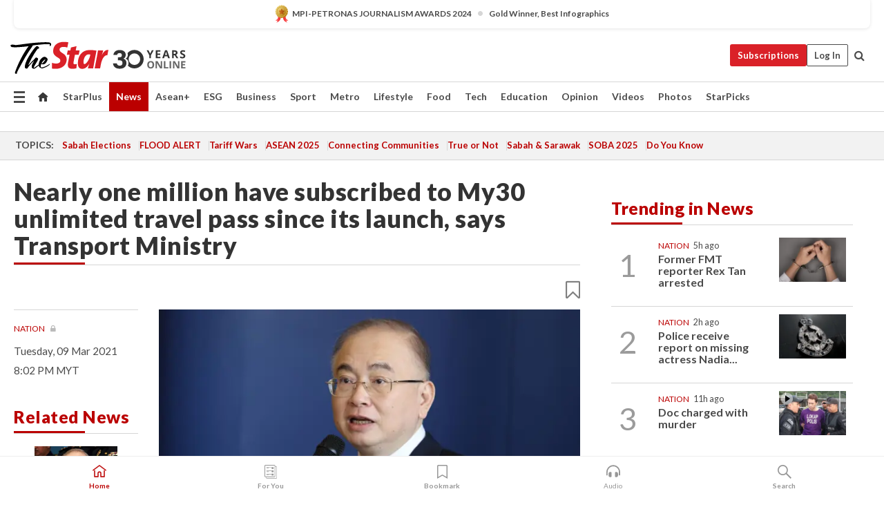

--- FILE ---
content_type: text/html; charset=UTF-8
request_url: https://www.thestar.com.my/news/nation/2021/03/09/nearly-one-million-have-subscribed-to-my30-unlimited-travel-pass-since-its-launch-says-transport-ministry
body_size: 69070
content:
<!--default_base.blade.php-->
<!DOCTYPE html>
<html lang="en">
<head>
    	<title>Nearly one million have subscribed to My30 unlimited travel pass since its launch, says Transport Ministry | The Star</title>
    <link rel="icon" type="image/png" href="https://cdn.thestar.com.my/Themes/img/favicon.ico" />
    

    <!--START: common.blade.php-->
<meta http-equiv="Content-Type" content="text/html;charset=utf-8"/>
<meta name="ROBOTS" content="index,follow,max-image-preview:large"/>
<meta name="viewport" content="width=device-width, initial-scale=1, minimum-scale=1" />
<meta name="at:customer_id" content="">
<meta name="at:subscription_status" content="Inactive">
<!--END: common.blade.php-->
    
                <!--StandardLayout.additionalGlobalHeadHTML-->


<script type="application/ld+json">
{
"@context": "http://schema.org",
"@type": "NewsArticle",
"headline": "Nearly one million have subscribed to My30 unlimited travel pass since its launch, says Transport Ministry",
"articleSection": "News",
"creator": "The Star Online",
"thumbnailUrl": "https://apicms.thestar.com.my/uploads/images/2021/03/09/1071067.jpg",
"dateCreated": "2021-03-09T12:02:00.000Z", 
"url": "https://www.thestar.com.my/news/nation/2021/03/09/nearly-one-million-have-subscribed-to-my30-unlimited-travel-pass-since-its-launch-says-transport-ministry",
"keywords":["\/News\/Nation" , "My30", "Prasarana Malaysia Bhd", "Dr Wee Ka Siong", "Prihatin Malaysia", "Public Transport", "Ports", "Transport Ministry"],
"author": {"@type":"Organization","name":"The Star Online","url":"https:\/\/www.thestar.com.my"},
"image": "https://apicms.thestar.com.my/uploads/images/2021/03/09/1071067.jpg",
"datePublished": "2021-03-09T12:02:00.000Z", 
"dateModified": "2021-03-09T12:04:48.000Z"  
}
</script>
<!--START: article.blade.php test-->

    <!-- Android native install app--> 
    <script>     
        if ('serviceWorker' in navigator) { 
          window.addEventListener('load', function() {
            navigator.serviceWorker.register('/theme_metro/js/sw.js').then(function(registration) {
              // Registration was successful
              console.log('ServiceWorker registration successful with scope: ', registration.scope);
            }, function(err) {
              // registration failed :(
              console.log('ServiceWorker registration failed: ', err);
            });
          });
        }
    </script>
    
    <link rel="manifest" href="/theme_metro/js/manifest.json">
	
	<meta property="fb:app_id" content="121120175250633" />
	<meta property="og:url" content="https://www.thestar.com.my/news/nation/2021/03/09/nearly-one-million-have-subscribed-to-my30-unlimited-travel-pass-since-its-launch-says-transport-ministry" />
	<meta property="og:title" content="Nearly one million have subscribed to My30 unlimited travel pass since its launch, says Transport Ministry" />
	<meta property="og:description" content="PUTRAJAYA (Bernama): The My30 unlimited travel pass introduced by Prasarana Malaysia Bhd has recorded nearly a million subscriptions since its launch on June 15,2020, says Datuk Seri Dr Wee Ka Siong." />
	<meta property="og:type" content="article" />
	<meta property="og:locale" content="en_GB" />
	<meta property="og:site_name" content="The Star" />
	<meta property="og:image:width" content="600" />
	<meta property="og:image:height" content="315" />
	<meta property="og:image" content="https://apicms.thestar.com.my/uploads/images/2021/03/09/1071067.jpg" />
     
    <div class="stickyy">
    <div id="installContainer" style="display:none" class="installApp">  
        <button id="btnClose" type="button"> &times; </button> 
        <div id="imgBox"> 
            <img src="/theme_metro/images/TSOL640x100.png" alt="The Star" onclick="false">   
        </div>
        <button id="btnAdd" type="button"> View </button>   
    </div> 
    </div>
    <style>       
        
        div.stickyy {     
            background-color: white;  
            position: sticky !important; 
            z-index: 200 !important; 
        }   
        
/*        @media  only screen and (max-width: 767px){  
            a.navbar-brand.brand-mobile {
                padding-top: 3px !important;
                margin-top: 12px !important;
            }
        }    */
            
        #installContainer {    
            background-color: white;   
            position: initial;
            display: inline-block;    
        }    
        
        #imgBox {  
            margin-left: 30px;  
        } 
        
        #btnAdd {  
            border: 1px solid #d6d6d6; 
            padding: 1px 8px;
            text-align: center;
            text-decoration: none;  
            position:absolute; 
            border-radius: 3px; 
            right:10%;
            top:30%;
        } 

        #btnClose {
            position:absolute; 
            background:none;
            border:none;
            margin:0;
            padding:0; 
            left: 3%;
            top: 10%;
            font-size: 32px;
        }
         
    </style>    

    <script>     
        
        if (navigator.userAgent.match(/Android/i)) {  
            
            let deferredPrompt;
            
            window.addEventListener('beforeinstallprompt', (e) => {  
              e.preventDefault(); 
              deferredPrompt = e;   
              //btnAdd.style.display = 'block';  
              document.getElementById("installContainer").classList.remove("installApp");  
              document.getElementById("installContainer").classList.add("showInstall");
              document.getElementById("installContainer").style.display = "inline";   
              jQuery('div.stickyy').attr("style", "top: 0 !important; padding-bottom: 3px !important;");
              jQuery('#navbar-main.affix').attr("style", "top: 55px !important;"); 
              
              var position = jQuery(window).scrollTop(); 
              jQuery(window).scroll(function() {
                  var scroll = jQuery(window).scrollTop();
                  if(jQuery('#installContainer').hasClass('showInstall')){
                        if(scroll > position) {
                             //when scrolling down
                             if(jQuery('#navbar-main').hasClass('affix')){ 
                                 jQuery('div.stickyy').attr("style", "top: 0 !important; padding-bottom: 3px !important;");   
                                 jQuery('#navbar-main.affix').attr("style", "top: 55px !important;"); 
                             }
                         }
                         else {
                             if(jQuery('#navbar-main').hasClass('affix-top')){ 
                                 jQuery('div.stickyy').removeAttr("style", "top: 0 !important;");   
                                 jQuery('#navbar-main').removeAttr("style", "top: 55px !important;"); 
                             }
                         }
                       position = scroll;
                  }
              });
              
            });  
               
            btnAdd.addEventListener('click', (e) => {     
              deferredPrompt.prompt();  
              deferredPrompt.userChoice
                .then((choiceResult) => {
                  if (choiceResult.outcome === 'accepted') {
                    console.log('User accepted the A2HS prompt');
                  } else { 
                    console.log('User dismissed the A2HS prompt');
                  }  
                  deferredPrompt = null;
                });  
                
            }); 
            
            btnClose.addEventListener('click', function(){     
               document.getElementById('installContainer').style.display = 'none';
               document.getElementById("installContainer").classList.remove("showInstall");
               jQuery('#installContainer').addClass('installApp');  
            });    
            
        }
         
    </script>



<meta name="description" content="PUTRAJAYA (Bernama): The My30 unlimited travel pass introduced by Prasarana Malaysia Bhd has recorded nearly a million subscriptions since its launch on June 15,2020, says Datuk Seri Dr Wee Ka Siong." />
<meta name="keywords" content="My30,Prasarana Malaysia Bhd,Dr Wee Ka Siong,Prihatin Malaysia,Public Transport,Ports,Transport Ministry" />
<meta name="cXenseParse:smg-keywords" content="My30" />
<meta name="cXenseParse:smg-keywords" content="Prasarana Malaysia Bhd" />
<meta name="cXenseParse:smg-keywords" content="Dr Wee Ka Siong" />
<meta name="cXenseParse:smg-keywords" content="Prihatin Malaysia" />
<meta name="cXenseParse:smg-keywords" content="Public Transport" />
<meta name="cXenseParse:smg-keywords" content="Ports" />
<meta name="cXenseParse:smg-keywords" content="Transport Ministry" />
<meta name="cXenseParse:smg-brandsafety" content="bs_covid19"/>
<meta name="pageType" content="article" />
<meta name="url" content="https://www.thestar.com.my/news/nation/2021/03/09/nearly-one-million-have-subscribed-to-my30-unlimited-travel-pass-since-its-launch-says-transport-ministry" />
<meta name="datePublished" content="2021-03-09 20:02:00" />
<meta name="dateModified" content="2021-03-09 20:04:48" />
<meta name="author" content="" />
<meta name="inLanguage" content="en" />
<meta name="cxenseRandom" content="mkhs1lgxvq0vdzzd3y4t" />
<meta name="page_type" content="Article"/>
<meta name="content_type" content="Article" />
<meta name="content_id" content="505577" />
<meta name="content_title" content="Nearly one million have subscribed to My30 unlimited travel pass since its launch, says Transport Ministry" />
<meta name="content_category" content="News/Nation" />
<meta name="content_category_alt" content="" />
<meta name="content_author" content="NA" />
<meta name="content_sp" content="NA" />
<meta name="content_byline" content="NA" />
<meta name="content_agency" content="NA" />
<meta name="content_language" content="English" />
<meta name="content_date" content="2021-03-09" />
<meta name="content_tags" content="My30,Prasarana Malaysia Bhd,Dr Wee Ka Siong,Prihatin Malaysia,Public Transport,Ports,Transport Ministry" />
<meta name="content_tier" content="Metered" />
<meta name="content_length" content="Short" />
<meta name="content_exclusive" content="false" />
<meta name="parsely-metadata" content="{&quot;guid&quot;: &quot;505577&quot;, &quot;byline&quot;: &quot;NA&quot;, &quot;summary&quot;: &quot;PUTRAJAYA (Bernama): The My30 unlimited travel pass introduced by Prasarana Malaysia Bhd has recorded nearly a million subscriptions since its launch on June 15,2020, says Datuk Seri Dr Wee Ka Siong.&quot;, &quot;image_url&quot; :&quot;https://apicms.thestar.com.my/uploads/images/2021/03/09/1071067.jpg&quot;,&quot;contain_video&quot;: false,&quot;is_premium&quot;: false,&quot;is_print&quot;: false,&quot;access_type&quot;: &quot;metered&quot; ,&quot;kicker_name&quot;: &quot;Nation&quot;,&quot;kicker_url&quot;: &quot;/news/nation/&quot; } " />
<meta name="thumbnailUrl" content="https://apicms.thestar.com.my/uploads/images/2021/03/09/1071067.jpg" />
<meta property="cXenseParse:author" content="The Star Online" />
<meta name="cXenseParse:pageclass" content="article" />
<meta name="cXenseParse:smg-accesstype" content="metered" />
<meta name="cXenseParse:recs:publishtime" content="2021-03-09T20:02:00+0800" />
<meta property="article:modified_time" content="2021-03-09T20:04:48+0800" />
<meta name="cXenseParse:articleid" content="505577" />
<meta name="cXenseParse:smg-contenttype" content="Article" />
 
<meta name="cXenseParse:kicker_name" content="Nation" />
<meta name="cXenseParse:kicker_url" content="/news/nation/" />
<meta name="cXenseParse:is_print" content="false" />
<meta name="cXenseParse:is_exclusive" content="false" />
<meta property="article:published_time" content="2021-03-09T20:02:00.000Z" />
<meta property="article:modified_time" content="2021-03-09T20:04:48.000Z"/>
<meta property="article:author" content="" />
<meta property="article:section" content="News" />
<meta name="twitter:card" content="summary_large_image" />
<meta name="twitter:title" content="Nearly one million have subscribed to My30 unlimited travel pass since its launch, says Transport Ministry" />
<meta name="twitter:description" content="PUTRAJAYA (Bernama): The My30 unlimited travel pass introduced by Prasarana Malaysia Bhd has recorded nearly a million subscriptions since its launch on June 15,2020, says Datuk Seri Dr Wee Ka Siong." />
<meta name="twitter:image" content="https://apicms.thestar.com.my/uploads/images/2021/03/09/1071067.jpg" />
<meta itemprop="identifier" content="3251697" />
<meta itemprop="headline" content="Nearly one million have subscribed to My30 unlimited travel pass since its launch, says Transport Ministry" />
<meta itemprop="pageType" content="article" />
<meta itemprop="articleSection" content="News" />
<meta itemprop="datePublished" content="2021-03-09 20:02:00" />
<meta itemprop="dateModified" content="2021-03-09 20:04:48" />
<meta itemprop="image" content="https://apicms.thestar.com.my/uploads/images/2021/03/09/1071067.jpg" />
<meta name="article_section_name" content="News" />
<meta name="content_sentiment" content="NA" />
<meta name="content_sentiment_magnitude" content="NA" />
<meta name="content_classification_main" content="NA" />
<meta name="content_classification_main_alt" content="NA" />
<meta name="content_classification" content="NA" />
<meta name="content_classification_alt" content="NA" />
<meta name="content_keyword_suggestion" content="NA" />
<link href="https://www.thestar.com.my/news/nation/2021/03/09/nearly-one-million-have-subscribed-to-my30-unlimited-travel-pass-since-its-launch-says-transport-ministry" rel="canonical" >


    <input type="hidden" value="zpUCnlfMoMTRuuXU0BZ/3B1i1fRWYPFoa0xiEPiLwRXHx0V1anYHN1CwGMJTWuZCNgmFLMGWMZJxHH9ysR5l6g+UB5mzcup9XIm676YSbyoOoMoDw6AqoBZWNx0uwd0dxHWVJA/GYHpFDBG03+/5Aw==" id="hecs">
<!--END: article.blade.php-->            
    <!-- CSRF Token -->
    <meta name="csrf-token" content="iaWCl4ruLxmBCMXMVVsrsW6oDckdxm0lSn3L1f5U">
    <!-- Global Header scripts -->    
     
            
    <!-- Start Header Script -->
<!-- Anti-flicker snippet (recommended) 
<style>.async-hide { opacity: 0 !important} </style>
<script>(function(a,s,y,n,c,h,i,d,e){s.className+=' '+y;h.start=1*new Date;
h.end=i=function(){s.className=s.className.replace(RegExp(' ?'+y),'')};
(a[n]=a[n]||[]).hide=h;setTimeout(function(){i();h.end=null},c);h.timeout=c;
})(window,document.documentElement,'async-hide','dataLayer',4000,
{'GTM-PVM4TH':true});</script> -->
<meta name="apple-itunes-app" content="app-id=428184176">
<link rel="stylesheet" type="text/css" href="https://cdn.thestar.com.my/Themes/css/bootstrap.min.css" />
<link rel="stylesheet" type="text/css" href="https://fonts.googleapis.com/css?family=Lato:300,300i,400,400i,700,700i,900,900i&display=swap" />
<link href="https://fonts.googleapis.com/icon?family=Material+Icons+Round" rel="stylesheet">
<link href="https://fonts.googleapis.com/icon?family=Material+Icons" rel="stylesheet">
<link rel="stylesheet" type="text/css" href="https://cdn.thestar.com.my/Themes/css/tsol2019_pw.min.css?v=20251201" />
<link rel="stylesheet" type="text/css" href="https://cdn.thestar.com.my/Themes/css/story2017.min.css?v=20250324" />
<link rel="stylesheet" type="text/css" href="https://cdn.thestar.com.my/Themes/css/info.min.css" />
<link rel="stylesheet" type="text/css" href="https://cdn.thestar.com.my/Themes/css/bookmark.min.css?v=20201123" />
<link rel="stylesheet" type="text/css" href="https://cdn.thestar.com.my/Themes/css/main.css?v=202501014" />
<link rel="stylesheet" type="text/css" href="https://cdn.thestar.com.my/Themes/css/promo.min.css">
<link rel="stylesheet" type="text/css" media="only screen and (max-width:767px)" href="https://cdn.thestar.com.my/Themes/css/responsive.min.css">
<link rel="stylesheet" type="text/css" href="https://cdn.thestar.com.my/Themes/css/stock.search.min.css" />
<link rel="stylesheet" type="text/css" href="https://cdn.thestar.com.my/Themes/css/font-awesome.min.css" />
<link rel="stylesheet" type="text/css" href="https://cdn.thestar.com.my/GlobalBar/css/global-bar.min.css"/>
<link rel="stylesheet" type="text/css" href="https://cdn.thestar.com.my/Components/Audio/audio.min.css">
<link rel="stylesheet" type="text/css" href="https://cdn.thestar.com.my/Themes/css/owl.carousel.min.css"/>
<link rel="stylesheet" type="text/css" href="https://cdn.thestar.com.my/Themes/css/style.min.css?v=202512031"/>
<link rel="stylesheet" type="text/css" href="https://cdn.thestar.com.my/Themes/css/header-menu.min.css?v=20250428"/>
<link rel="stylesheet" type="text/css" href="https://cdn.thestar.com.my/Themes/css/30-year-anniversary.min.css?v=20250626"/>

<!-- hide globalbar for tablet -->
<style>@media screen and (min-width: 768px) and (max-width: 1024px){
#thestar-global-bar { display: none; }
body { padding-top: 0 !important; }
#navbar-main.affix { top: 0 !important; }
}</style>
<style>
.sassize{--breakpoint:desktop}@media all and (max-width:991px){.sassize{--breakpoint:tablet}}@media all and (max-width:767px){.sassize{--breakpoint:mobile}}
img[src$="default.gif"] { display: none;}
img[src^="https://content.thestar.com.my/smg/settag/name=lotame/tags="] {display:none;}
.masthead {
  background: url(https://cdn.thestar.com.my/Widgets/Masthead/2025/Christmas.png) no-repeat -5px -3px transparent;
}
.masthead-2 {
    position: absolute;
    width: 250px;
    left: 41%;
    right: 41%;
    top: 12px;
}
.anniv-special{
	display:none;
}
@media only screen and (max-width: 991px) {	
    /*50 years special*/
    .anniv-special{
	display:block;
	margin:0 auto;
	text-align:center;
    }
   .anniv-special img{
        height: auto;
        width: 200px;
        margin-top: 12px;
        margin-bottom: 12px;
    }
}
</style>
<!--<script type="text/javascript" async src="https://experience-ap.piano.io/xbuilder/experience/load?aid=Gr82HQx5pj"></script>-->
<script src="//ajax.googleapis.com/ajax/libs/jquery/3.6.0/jquery.min.js"></script>
<!-- HTML5 Shim and Respond.js IE8 support of HTML5 elements and media queries -->
<!-- WARNING: Respond.js doesn't work if you view the page via file:// -->
<!--[if lt IE 9]>
<script src="https://oss.maxcdn.com/libs/html5shiv/3.7.0/html5shiv.js"></script>
<script src="https://oss.maxcdn.com/libs/respond.js/1.4.2/respond.min.js"></script>
<![endif]-->
<script src="https://cdnjs.cloudflare.com/ajax/libs/URI.js/1.18.10/URI.min.js"></script>
<script src="https://cdnjs.cloudflare.com/ajax/libs/moment.js/2.18.1/moment.min.js"></script>
<script src="https://cdnjs.cloudflare.com/ajax/libs/postscribe/2.0.8/postscribe.min.js"></script>
<script src="https://cdn.thestar.com.my/Themes/js/js.cookie.min.js"></script>
<script src="https://cdn.thestar.com.my/Themes/js/jquery.dotdotdot.min.js"></script>
<script src="https://cdn.jsdelivr.net/npm/vue@2.5.12/dist/vue.min.js"></script>
<script src="https://cdnjs.cloudflare.com/ajax/libs/axios/0.19.0/axios.min.js"></script>
<script src="https://cdn.thestar.com.my/Themes/js/Main.min.js"></script>
<script src="https://cdn.thestar.com.my/Themes/js/widget_mixin.min.js"></script>
<script>var my_jquery = jQuery;</script>
<script>jQuery = my_jquery;</script>
<script src="https://cdn.thestar.com.my/Themes/js/slick.min.js" ></script>
<script type="text/javascript" src="https://cdn.thestar.com.my/Themes/js/jquery.unveil.min.js" defer></script>
<script>

			
var KICKER_FREE_MARKUP='<span class="labels labels--free" data-toggle="tooltip" title="" data-original-title="This is a Free article"><i class="fa fa-unlock"></i></span>'
var KICKER_PREMIUM_MARKUP='<span class="biz-icon" data-toggle="tooltip" title="" id="sbp-tip" data-original-title="Premium">Premium</span>';
var KICKER_LOCK_MARKUP='<span class="biz-icon" data-toggle="tooltip" title="" id="sbp-tip" data-original-title="To unlock the article, click on the headline and log in with your StarBiz Premium account or select a membership to join." aria-describedby="tooltip489695">StarBiz Premium</span>';
var KICKER_UNLOCK_MARKUP='<span class="biz-icon"><i class="fa fa-unlock"></i></span>';
var KICKER_LOCK_MARKUP_V2='<span class="labels labels--gray" data-toggle="tooltip" title="" data-original-title="This is a locked article"><i class="fa fa-lock"></i></span>';
</script>
<!-- Cx FB user linking script begin -->
<script type="text/javascript">
  
    function checkFBLogin() {
     if (window.FB && typeof FB.getLoginStatus === 'function') {
 
        FB.getLoginStatus(function(response) {
          if (response.status === 'connected') {
            // Read the FaceBook user ID
            var fbUserId = response.authResponse.userID;
            
          } else {
            setTimeout(checkFBLogin, 1000);
          }
        });
 
      } else {
        setTimeout(checkFBLogin, 1000);
      }
    }
    checkFBLogin();
</script>
<!-- Cx FB user linking script end -->
<script src="https://cdn.thestar.com.my/Themes/js/owl.carousel.min.js"></script>
<script src="https://cdn.thestar.com.my/Themes/js/parsely-onload.min.js"></script>
<script src="https://cdn.thestar.com.my/Themes/js/mediatag.min.js"></script>
<script src="https://cdn.thestar.com.my/Themes/js/mediatagv3.js"></script>
<script src="https://cdn.thestar.com.my/Themes/js/mediahelper.min.js?v=2021002"></script>
<link rel="apple-touch-icon" sizes="57x57" href="https://cdn.thestar.com.my/Themes/img/touch-icon-precomposed.png">
<link rel="apple-touch-icon" sizes="114x114" href="https://cdn.thestar.com.my/Themes/img/touch-icon-iphone.png">
<link rel="apple-touch-icon" sizes="120x120" href="https://cdn.thestar.com.my/Themes/img/touch-icon-120x120.png">
<link rel="apple-touch-icon" sizes="152x152" href="https://cdn.thestar.com.my/Themes/img/touch-icon-ipad.png">
<link rel="apple-touch-icon" sizes="167x167" href="https://cdn.thestar.com.my/Themes/img/touch-icon-iphone-retina.png">
<link rel="apple-touch-icon" sizes="180x180" href="https://cdn.thestar.com.my/Themes/img/touch-icon-ipad-retina.png">
<link rel="apple-touch-icon" sizes="192x192" href="https://cdn.thestar.com.my/Themes/img/touch-icon-192x192.png">
<link rel="stylesheet" type="text/css" href="https://cdn.thestar.com.my/Themes/css/widgettop.min.css" />
<script src="https://cdn.thestar.com.my/Themes/js/widgettop.min.js"></script>
<!--<script type="text/javascript" src="//s7.addthis.com/js/300/addthis_widget.js#pubid=ra-5dfaeb0face4ad17"></script>-->

<!-- Start Deco masthead -->
<script type="text/javascript">
jQuery(document).ready(function(){
var checkDeco = new Date();
var decoStart = new Date("December 8, 2025 00:00:00");
var decoEnd = new Date("December 31, 2025 23:59:59");
if (checkDeco.getTime() > decoStart.getTime() && checkDeco.getTime() < decoEnd.getTime()){
//This is for regular festival masthead
$("#page-header > div >div").attr("class", "container masthead");

}
});
</script>
<!-- End Deco masthead -->
<script>var rmad = false;</script>

<!-- Sharethis-->
<script type='text/javascript' src='https://platform-api.sharethis.com/js/sharethis.js#property=6475dc6e8b790100199499d6&product=sop' async='async'></script>
<link rel="stylesheet" type="text/css" href="https://cdn.thestar.com.my/Themes/css/sharethis.min.css" />

<link rel="stylesheet" type="text/css" href="https://cdn.thestar.com.my/Themes/css/mustwatch.css" />

<!-- Clarity 20241121-->
<script type="text/javascript">
    (function(c,l,a,r,i,t,y){
        c[a]=c[a]||function(){(c[a].q=c[a].q||[]).push(arguments)};
        t=l.createElement(r);t.async=1;t.src="https://www.clarity.ms/tag/"+i;
        y=l.getElementsByTagName(r)[0];y.parentNode.insertBefore(t,y);
    })(window, document, "clarity", "script", "o0x36t4cob");
</script>

<!-- End Header Script -->            <!-- theme includes js_extra.blade.php -->
<script type="text/javascript">
var viewid = Math.round(Math.random() * 100000000000);
function sasiajserver(size,position){
var SAS = JSON.parse(jQuery('meta[name=SAS]').attr("content"));
var rdm2 = Math.round(Math.random() * 100000000000);
return "https://content.thestar.com.my/smg/jserver/viewid=" + viewid +
    "/random=" + rdm2 +
    "/network=SMG/site=TSOL" +
    "/area=" + SAS.area + 
    "/pagetype=" + SAS.pagetype + 
    "/platform=" + sascalcsize() + 
    "/size=" + size +
    "/position=" + position;
}
function sascalcsize(){var b=window.getComputedStyle(document.querySelector(".sassize"));var a=b.getPropertyValue("--breakpoint");return a};
</script>
<!-- Admiral --> 
<script>
             if (typeof pageType !== "undefined")
         {
         if(pageType == "article"){
                var daxsubscriber = false;
          }
       }
        
</script>
<!-- End Admiral -->
<script>
// show or hide login button
var rmad = false;
var isLogin = false;

tkValid = 0;
// 3 = active , subscriber, has ads free
if (tkValid > 0) {
    isLogin = true;
} 
if (tkValid == "3") {
    rmad = true;
}

jQuery(document).ready(function() {
if (tkValid > 0) {
    jQuery('.btn_login').hide();
    jQuery('.login_menu').show();
    jQuery('.m-login-menu').show();
    jQuery('.m-login-button').attr("style", "display: none !important"); // Override css
} else {
    jQuery('.btn_login').show();
    jQuery('.login_menu').hide();
    jQuery('.m-login-button').show();
    jQuery('.m-login-menu').hide();
}
});
</script>
<!-- PPID --> 
<script type="text/javascript">  
    // client id value will be = encrypted(userid)
    // else client id = encrypted GA ID
    var client_id = "cd91e4b8cc71fc46c35e4608358cc1df5faf72f4";
    var re = new RegExp("^([0-9a-zA-Z]{32,150})$|^([0-9a-fA-F]{8}-[0-9a-fA-F]{4}-[0-9a-fA-F]{4}-[0-9a-fA-F]{4}-[0-9a-fA-F]{12})$");
    var userID = "UA-167768859-1" ;
	
			client_id = "cd91e4b8cc71fc46c35e4608358cc1df5faf72f4";
	
    console.log('client_id: '+client_id);
</script>
<!-- End PPID -->

<!-- CDP Web Insight script -->
<script type = "text/javascript" >
   var _portalId = "564891087";
   var _propId = "564997745";

   var _ATM_TRACKING_ASSOCIATE_UTM = 0 ;
   var _CDP_GA_ACCOUNT_TRACKING_ID = "UA-828580-1";

   var _cdp365Analytics = {
      default_event: 0,
      first_party_domain: ".thestar.com.my",
      dims: {
         users: {
            origin_source: "The Star Online"
         }
      }
   };
(function() {
    var w = window;
    if (w.web_event) return;
    var a = window.web_event = function() {
        a.queue.push(arguments);
    }
    a.propId = _propId;
    a.track = a;
    a.queue = [];
    var e = document.createElement("script");
    e.type = "text/javascript", e.async = !0, e.src = "//st-a.cdp.asia/insight.js";
    var t = document.getElementsByTagName("script")[0];
    t.parentNode.insertBefore(e, t)
})(); </script>
<!-- End of CDP Web Insight script -->

<!-- Chartbeat --> 
<script async src="//static.chartbeat.com/js/chartbeat_mab.js"></script>
<script>
    var chbpage_type = jQuery('meta[name=page_type]').attr("content");
    var chbcontentauthor = jQuery('meta[name=content_byline]').attr("content");
    var contentcat = jQuery('meta[name=content_category]').attr("content");
    var contentaltcat = jQuery('meta[name=content_category_alt]').attr("content");
    var chbpagecat = jQuery('meta[name=page_category]').attr("content");
	var chburl = jQuery("meta[property='og:url']").attr("content");
    var chbaltcats;
    var chballcats = '';
    var chbuser_status = 'anon';

    if (typeof chbpage_type !== "undefined") {

    if (chbpage_type.toLowerCase() == "article" || chbpage_type.toLowerCase() == "category" || chbpage_type.toLowerCase() == "photo listing" ||  chbpage_type.toLowerCase() == "photo gallery") {

        if (typeof chbcontentauthor !== "undefined") {
            if (chbcontentauthor === 'NA') {
                chbcontentauthor = '';
            }
            //else if (chbcontentauthor.indexOf('By') > -1) {
            //chbcontentauthor = chbcontentauthor.replace('By', '');
            //chbcontentauthor = chbcontentauthor.trim();
            //}
            //else if (chbcontentauthor.indexOf('by') > -1) {
            //chbcontentauthor = chbcontentauthor.replace('by', '');
            //chbcontentauthor = chbcontentauthor.trim();
            //}
        } else {
            chbcontentauthor = '';
        }

        if (typeof chbpagecat !== "undefined") {            
            if (chbpagecat === 'NA') {
                chbpagecat = '';
            }

            if (chbpagecat.toLowerCase() === 'starpicks') {
                chbpagecat = 'StarPicks';
            }

            if (chbpagecat.toLowerCase() === 'starplus') {
                chbpagecat = 'StarPlus';
            }

            if (chbpagecat.toLowerCase() === 'aseanplus') {
                chbpagecat = 'AseanPlus';
            }
			
        } else {
            chbpagecat = '';
        }

        if (typeof contentcat !== "undefined") {
            contentcat = cleanContentCategories(contentcat);
            contentcat = contentcat.split('/').join(','); 
        }else{
            contentcat = '';
        }
        if (typeof contentaltcat !== "undefined") {
            contentaltcat = cleanContentCategories(contentaltcat);
            contentaltcat = contentaltcat.split('/').join(','); 
        }else{
            contentaltcat = '';
        }

        if (chbpage_type.toLowerCase() == "category") {
            chballcats = chbpagecat;
        } else if (chbpage_type.toLowerCase() == "photo listing" || chbpage_type.toLowerCase() == "photo gallery") {
            chballcats = 'Photos';
        } else {
            if (contentaltcat !== '') {
                chballcats = contentcat + ',' + contentaltcat; 
            } else {
                chballcats = contentcat;
            }
            
            var customname = ""; 
            var columnName = ""; 
            if( columnName != '' ){
                if( chballcats.toLowerCase().includes("lifestyle,viewpoints"))
                    chballcats = chballcats.replace(/lifestyle,viewpoints/gi, "Lifestyle,Viewpoints," + columnName);
                else if (chballcats.toLowerCase().includes("opinion,columnists"))
                    chballcats = chballcats.replace(/opinion,columnists/gi, "Opinion,Columnists," + columnName);
                else if (chballcats.toLowerCase().includes("sport,say what"))
                    chballcats = chballcats.replace(/sport,say what/gi, "Sport,Say What," + columnName);
                else if (chballcats.toLowerCase().includes("business,insight"))
                    chballcats = chballcats.replace(/business,insight/gi, "Business,Insight," + columnName);
                else if (chballcats.toLowerCase().includes("food,food for thought"))    
                    chballcats = chballcats.replace(/food,food for thought/gi, "Food,Food For Thought," + columnName);
                else if (chballcats.toLowerCase().includes("metro,views"))    
                    chballcats = chballcats.replace(/metro,views/gi, "Metro,Views," + columnName);
                else if (chballcats.toLowerCase().includes("tech,tech thoughts"))    
                    chballcats = chballcats.replace(/tech,tech thoughts/gi, "Tech,Tech Thoughts," + columnName);
            }
        }
    } else if (chbpage_type.toLowerCase() == "subcategory") {
        var pageCat = jQuery('meta[name=page_category]').attr("content");
		var customname = ""; 

                    chballcats = pageCat.split('/').join(',').replace("And", "&").replace("#", "");
                    chbcontentauthor = '';
			
    } else if (chbpage_type.toLowerCase() == "tag") {
        var pageCat = jQuery('meta[name=page_tag]').attr("content");
        chballcats = pageCat;
        chbcontentauthor = '';
    } else {
        chbcontentauthor = '';
        chballcats = '';
    }
} else {
    chbcontentauthor = '';
    chballcats = '';
}
	 
	if (chbcontentauthor != '')
    {
        chbcontentauthor = chbcontentauthor.replace(/\b and \b/i, ",");
        chbcontentauthor = chbcontentauthor.replace(/[^@\s]*@[^@\s]*\.[^@\s]*/, "");
        chbcontentauthor = chbcontentauthor.replace(/([^\v]+) \bBy\b | *\bBy\b/i, "");
		chbcontentauthor = chbcontentauthor.replace(/\s*,\s*/g, ",");
        chbcontentauthor = chbcontentauthor.trim();
    }

    chballcats = cleanContentCategories(chballcats);
	
     
        if (isLogin==true) {
            chbuser_status = 'lgdin';
        }else{
            chbuser_status = 'anon';
        } 
    
    function cleanContentCategories(content){
        //all page_types
        content = content.replace(/starpicks/gi, 'StarPicks');
        content = content.replace(/starplus/gi, 'StarPlus');
        content = content.replace(/aseanplus/gi, 'AseanPlus');
        content = content.replace(/&#039;/gi, "'");
        //article page_types
        content = content.replace(/lifestyle\/entertainment/gi, 'Lifestyle,Entertainment & Style,Entertainment');
        content = content.replace(/lifestyle\/style/gi,         'Lifestyle,Entertainment & Style,Style');
        content = content.replace(/lifestyle\/people/gi,        'Lifestyle,People & Living,People');
        content = content.replace(/lifestyle\/living/gi,        'Lifestyle,People & Living,Living');
        content = content.replace(/lifestyle\/travel/gi,        'Lifestyle,Travel & Culture,Travel');
        content = content.replace(/lifestyle\/culture/gi,       'Lifestyle,Travel & Culture,Culture');
        content = content.replace(/lifestyle\/health/gi,        'Lifestyle,Health & Family,Health');
        content = content.replace(/lifestyle\/family/gi,        'Lifestyle,Health & Family,Family');
        content = content.replace(/sport\/others/gi, 'Sport/Other Sports');
        //subcategory page_types
        if(!content.includes('Other Sports')){
            content = content.replace(/Other Sport/gi, 'Other Sports');
        }

        var result = content;
        result = removeLastChar(result, ',');
        return result;
    }

    function removeLastChar(str,charStr){
        var lastChar = str[str.length -1];
        if(lastChar == charStr){
            str = str.slice(0, -1);
        }
        return str;
    }
	 
	 (function() {
                /** CONFIGURATION START **/
                var _sf_async_config = window._sf_async_config = (window._sf_async_config || {});
                _sf_async_config.uid = 66903;
                _sf_async_config.domain = 'thestar.com.my';
                _sf_async_config.flickerControl = false;
                /*_sf_async_config.useCanonical = true;
                _sf_async_config.useCanonicalDomain = true;*/
				_sf_async_config.path = chburl;
                _sf_async_config.sections = chballcats;
                _sf_async_config.authors = chbcontentauthor;
				_sf_async_config.articleBlockSelector = 'div.in-sec-story,div.focus-story,div.list-listing';

                var _cbq = window._cbq = (window._cbq || []);
                _cbq.push(['_acct', chbuser_status]);

                /** CONFIGURATION END **/
                function loadChartbeat() {
                    var e = document.createElement('script');
                    var n = document.getElementsByTagName('script')[0];
                    e.type = 'text/javascript';
                    e.async = true;
                    e.src = '//static.chartbeat.com/js/chartbeat.js';
                    n.parentNode.insertBefore(e, n);
                }
                loadChartbeat();
        })();
</script>
<!-- End Chartbeat -->        <!-- resources common css_includes.blade.php -->        
    <!-- theme includes css_includes.blade.php -->            <!-- Widget CSS links -->
        <link type="text/css" rel="stylesheet" href="/theme_metro/widgets/article-details/article-details.css"/>
        <!-- Page Header scripts -->
<link href="https://cdn.thestar.com.my/Themes/css/print_v2.css" rel="stylesheet" type="text/css">
<!--<script async src="https://securepubads.g.doubleclick.net/tag/js/gpt.js"></script>
<script async src='//cdn.thestar.com.my/Themes/js/prebid.js'></script>-->
<script async src="https://platform.twitter.com/widgets.js" charset="utf-8"></script>
<script>
if (!rmad) {
  var sectionName = $('meta[name=article_section_name]').attr("content");
  document.write('<scr');
  document.write('ipt src="https://cdn.thestar.com.my/Themes/js/gpt/' + sectionName + 'Story.js?v=20251016_1">');
  document.write("</scr");
  document.write("ipt>");
}

</script>
<script type="text/javascript" src="https://cdn.thestar.com.my/Themes/js/story.min.js?v=20250922" defer></script>
<script type="text/javascript" src="/theme_metro/js/trendingParsely.js"></script>

<!-- Start of Survicate (www.survicate.com) code -->
<script type="text/javascript">
  //(function (w) {
    //var s = document.createElement('script');
    //s.src = '//survey.survicate.com/workspaces/40636b6a623c41a574580c19efa630b6/web_surveys.js';
    //s.async = true;
    //var e = document.getElementsByTagName('script')[0];
    //e.parentNode.insertBefore(s, e);
  //})(window);
</script>
<!-- End of Survicate code -->
<style>.video-container{margin-top:10px;}</style>
<!--<script async src="https://cdn.thestar.com.my/Themes/js/uraapi.min.js"></script>-->

    <script>
        window.Laravel = {"csrfToken":"iaWCl4ruLxmBCMXMVVsrsW6oDckdxm0lSn3L1f5U"}
        var IMAGE_URL = 'https://apicms.thestar.com.my/';
    </script> 
    
</head>

    <body>
        <div class='sassize'></div>
    <!-- Main THEME Content -->
    <!-- page content -->
        <div class="widgettop" id="widgettop" style="display:none;">        
    <div class="flex-container ">
        <div class="firinfo"></div>
        <div class="close">   
            <img id="closeButton" src="https://cdn.thestar.com.my/Themes/img/close.png">
        </div>
    </div>
</div>    <!-- HEADER OF THEME -->
<div id="award-container" class="container" style="display: none;"></div>
<script>
    // hide award container if on /awards page
    if (window.location.pathname === '/awards' || window.location.pathname === '/awards/') {
        document.getElementById('award-container').style.display = 'none';
    } else {
        fetch('https://cdn.thestar.com.my/Components/AwardHighlight/award-highlight.txt' + "?v=" + Date.now())
        .then(response => response.text())
        .then(html => {
            const awardContainer = document.getElementById('award-container');
            awardContainer.innerHTML = html;
            const scripts = awardContainer.getElementsByTagName('script');
            for (let script of scripts) {
            eval(script.innerHTML);
            }
            // Wait for async script to set image src, then wait for image to load
            const checkImage = () => {
                const img = awardContainer.querySelector('.award-icon');
                if (img && img.src && img.src !== window.location.href) {
                    if (img.complete) {
                        awardContainer.style.display = '';
                    } else {
                        img.onload = () => awardContainer.style.display = '';
                        img.onerror = () => awardContainer.style.display = 'none';
                    }
                } else {
                    setTimeout(checkImage, 50);
                }
            };
            checkImage();
        })
        .catch(error => console.error('Error loading award:', error));
    }
</script>

<!-- header_menu -->
<header id="page-header">
    <div class="branding">
        <div class="container">
            <a class="navbar-brand brand-prime" href="/"
               data-list-type="Header"
               data-content-type="Navigation"
               data-content-title="The Star Online"
               data-content-id="https://www.thestar.com.my">
			    <svg class="icon" width="256" height="50" role="img" aria-label="the star online">
                    <image xlink:href="https://cdn.thestar.com.my/Themes/img/logo-tsol-30yrs.svg" src="https://cdn.thestar.com.my/Themes/img/logo-tsol-30yrs.svg" width="256" height="50" border="0"></image>
                </svg>
                <!--<svg class="icon" width="150" height="50" role="img" aria-label="the star online">
                    <image xlink:href="https://cdn.thestar.com.my/Themes/img/logo-tsol-fullv3.svg" src="https://cdn.thestar.com.my/Themes/img/logo-tsol-logov3.png" width="150" height="50" border="0"></image>
                </svg>-->
            </a>
			<div id="iconDesktop" style="display: none"></div>
            <ul class="nav social-branding right">
<!--                <li>
                    <a href="https://newsstand.thestar.com.my/epaper/" target="_blank" class="epaper"
                       data-list-type="Header"
                       data-content-type="App Download"
                       data-content-title="ePaper"
                       data-content-id="https://newsstand.thestar.com.my/epaper/ ">
                        <i class="icon sprite-icon"></i> The Star ePaper
                    </a>
                </li>-->
                                <li class="dropdown dropdown--subscribe top-bar">
                    <a  class="btn--subscribe"
                        data-list-type="Header"
                        data-content-type="Navigation"
                        data-content-title="Subscription"
                        data-content-id="https://www.thestar.com.my/subscription" href="/subscription">Subscriptions</a>
                </li>
                                                 <li id="btn_login" class="btn-login">
                     <a class="login" href="https://sso.thestar.com.my/?lng=en&amp;channel=1&amp;ru=HNQ8Auw31qgZZU47ZjHUhHKJStkK3H51/pPcFdJ1gQ9cFgPiSalasDvF6DeumuZwrPFzdYjofJj9eX1n44olyqGHD3HJYujVJKnBGSMMB/wXE6bGs65hWO31E+TtKU6R69atbGIRjqHDPOBgyLBx7NJjKvhyuVlLlNoEeAUIcYJuXHi4g7Cc0GeB92K3Ajhc93oFqdpPVnZ/wdc1nw5rjZVTyZubYUXgivsw4u4m6B39U10vTGNqmDANs4v4buz7/eNvzbL4EM1cxGXoJftkjy1mdi9iR1MN53OJp+zi3qZ0Xk3SiL5e3p+dSExQ4b34N//lM1TIC6+/MwIAg5k51EEsBsfaor/IOLV3xFMYzkmysH31Os0yoY6Z+Nc1kIDObLRlFEAGeOg3Lz7OsT1r3kp/PYxLS3FCv350F83GzfE="
                        data-list-type="Header"
                        data-content-type="Outbound Referral"
                        data-content-title="Log In"
                        data-content-id="https://sso.thestar.com.my/?lng=en&amp;channel=1&amp;ru=HNQ8Auw31qgZZU47ZjHUhHKJStkK3H51/pPcFdJ1gQ9cFgPiSalasDvF6DeumuZwrPFzdYjofJj9eX1n44olyqGHD3HJYujVJKnBGSMMB/wXE6bGs65hWO31E+TtKU6R69atbGIRjqHDPOBgyLBx7NJjKvhyuVlLlNoEeAUIcYJuXHi4g7Cc0GeB92K3Ajhc93oFqdpPVnZ/wdc1nw5rjZVTyZubYUXgivsw4u4m6B39U10vTGNqmDANs4v4buz7/eNvzbL4EM1cxGXoJftkjy1mdi9iR1MN53OJp+zi3qZ0Xk3SiL5e3p+dSExQ4b34N//lM1TIC6+/MwIAg5k51EEsBsfaor/IOLV3xFMYzkmysH31Os0yoY6Z+Nc1kIDObLRlFEAGeOg3Lz7OsT1r3kp/PYxLS3FCv350F83GzfE=">
                        Log In
                     </a>
                 </li>
                                 <li id="login_menu" class="dropdown top-bar" style="display:none;">
                        <a id="hllogin" class="log-in-light"><i class="material-icons-round person">person</i></a>
                        <ul class="dropdown-menu log-in 123">
                                                    <li>
                                <a href="https://login.thestar.com.my/accountinfo/profile.aspx" target="_blank"
                                   data-list-type="Profile Management"
                                   data-content-type="Manage Profile"
                                   data-content-title="https://login.thestar.com.my/accountinfo/profile.aspx">Manage Profile
                                </a>
                            </li>
                            <li>
                                <a href="https://login.thestar.com.my/accountinfo/changepassword.aspx" target="_blank"
                                   data-list-type="Profile Management"
                                   data-content-type="Change Password"
                                   data-content-title="https://login.thestar.com.my/accountinfo/changepassword.aspx">Change Password
                                </a>
                            </li>
                            <li>
                                <a href="https://login.thestar.com.my/accountinfo/sessions.aspx" target="_blank"
                                   data-list-type="Profile Management"
                                   data-content-type="Manage Logins"
                                   data-content-title="https://login.thestar.com.my/accountinfo/sessions.aspx">Manage Logins
                                </a>
                            </li>
                            <li style="border-top:1px solid #d6d6d6">
                                <a href="https://login.thestar.com.my/accountinfo/subscriptioninfo.aspx" target="_blank"
                                   data-list-type="Profile Management"
                                   data-content-type="Manage Subscription"
                                   data-content-title="https://login.thestar.com.my/accountinfo/subscriptioninfo.aspx">Manage Subscription
                                </a>
                            </li>
                            <li>
                                <a href="https://login.thestar.com.my/accountinfo/transhistory.aspx" target="_blank"
                                   data-list-type="Profile Management"
                                   data-content-type="Transaction History"
                                   data-content-title="https://login.thestar.com.my/accountinfo/transhistory.aspx">Transaction History
                                </a>
                            </li>
                            <li>
                                <a href="https://login.thestar.com.my/accountinfo/billing.aspx" target="_blank"
                                   data-list-type="Profile Management"
                                   data-content-type="Manage Billing Info"
                                   data-content-title="https://login.thestar.com.my/accountinfo/billing.aspx">Manage Billing Info
                                </a>
                            </li>
                                                                                    <li style="border-top:1px solid #d6d6d6">
                                <a href="https://www.thestar.com.my/foryou/edit"
                                   data-list-type="Profile Management"
                                   data-content-type="Manage For You"
                                   data-content-title="https://www.thestar.com.my/foryou/edit">Manage For You
                                </a>
                            </li>
                            <li style="border-bottom:1px solid #d6d6d6">
                                <a href="https://www.thestar.com.my/saved-articles"
                                   data-list-type="Profile Management"
                                   data-content-type="Manage Bookmarks"
                                   data-content-title="https://www.thestar.com.my/saved-articles">Manage Bookmarks
                                </a>
                            </li>
                                                                                    <li>
                                <a href="https://www.thestar.com.my/subscribe"
                                   data-list-type="Profile Management"
                                   data-content-type="Package & Pricing"
                                   data-content-title="https://www.thestar.com.my/subscribe">Package & Pricing
                                </a>
                            </li>
                                                        <li>
                                <a href="https://www.thestar.com.my/faqs/"
                                   data-list-type="Profile Management"
                                   data-content-type="FAQs"
                                   data-content-title="https://www.thestar.com.my/faqs/">FAQs
                                </a>
                            </li>
                            <li class="log-out">
                                <a href="#" onclick="logout();"
                                   data-list-type="Profile Management"
                                   data-content-type="Log Out"
                                   data-content-title="https://www.thestar.com.my">Log Out
                                </a>
                            </li>
                        </ul>
                    </li>
                     <li class="hidden-xs hidden-sm">
                            <label for="queryly_toggle" style="cursor: pointer;">
							<div class="top-search">
                               <i class="fa fa-search"></i>
							  </div>
                            </label>
                    </li>
            </ul>
        </div>
    </div>
    <nav id="navbar-main" class="navbar navbar-custom" data-spy="affix" data-offset-top="197">
        <div class="container">
            <div class="navbar-header">
                <button type="button" class="navbar-toggle left" data-toggle="collapse" data-target="#tsolmobar" id="btnmobmega">
                <span class="sr-only">Toggle navigation</span>
                <span class="icon-bar"></span>
                <span class="icon-bar"></span>
                <span class="icon-bar"></span>
                <i class="icon-x fa fa-times"></i>
                </button>
                <a class="navbar-brand brand-mobile left" href="/"
                   data-list-type="Header"
                   data-content-type="Navigation"
                   data-content-title="The Star Online"
                   data-content-id="https://www.thestar.com.my">
				   <svg class="icon logo-default" role="img" aria-label="the star online" height="28" width="148">
                        <image width="148" height="28" border="0" xmlns:xlink="http://www.w3.org/1999/xlink" xlink:href="https://cdn.thestar.com.my/Themes/img/logo-tsol-30yrs.svg" src="https://cdn.thestar.com.my/Themes/img/logo-tsol-30yrs.svg"></image>
                    </svg>
                    <svg class="icon logo-small" role="img" aria-label="the star online" height="28" width="84">
                        <image width="84" height="28" border="0" xmlns:xlink="http://www.w3.org/1999/xlink" xlink:href="https://cdn.thestar.com.my/Themes/img/logo-tsol-fullv3.svg" src="https://cdn.thestar.com.my/Themes/img/logo-tsol-logov3.png"></image>
                    </svg>
                    <!--<svg class="icon" role="img" aria-label="the star online" height="28" width="84">
                        <image width="84" height="28" border="0" xmlns:xlink="http://www.w3.org/1999/xlink" xlink:href="https://cdn.thestar.com.my/Themes/img/logo-tsol-fullv3.svg" src="https://cdn.thestar.com.my/Themes/img/logo-tsol-logov3.png"></image>
                    </svg>-->
                </a>
				 <div id="iconMobile" style="display: none"></div>
            </div>
            <div id="tsolnavbar">
                <ul class="nav navbar-nav navbar-left">
                    <li class="show-sd">
                        <button type="button" class="mega-nav-toggle navbar-toggle collapsed hidden-xs" data-toggle="collapse" data-target="#bs-example-navbar-collapse-1" aria-expanded="false">
                            <span class="sr-only">Toggle navigation</span>
                            <span class="icon-bar"></span>
                            <span class="icon-bar"></span>
                            <span class="icon-bar"></span>
                            <i class="icon-x fa fa-times"></i>
                        </button>
                    </li>
                                                            <li >
                                        <a id="navi-home" class="home-light" target="" onclick="ga('send', 'event' , 'TSOL NAVI' , 'Standard' , '/Home/' ); " href="/"
                       data-list-type="Header"
                       data-content-type="Navigation"
                       data-content-title="Home"
                       data-content-id="https://www.thestar.com.my">
                    <i class="icon sprite-icon"></i>
                    </a>
                                        </li>
                                                            <li class=dropdown>
                                        <a id="navi-starplus" class="starplus" target="" onclick="ga('send', 'event' , 'TSOL NAVI' , 'Standard' , '/StarPlus/' ); " href="/starplus"
                       data-list-type="Header"
                       data-content-type="Navigation"
                       data-content-title="StarPlus"
                       data-content-id="https://www.thestar.com.my/starplus">
                    StarPlus
                    </a>
                                        </li>
                                                            <li class=dropdown>
                                        <a id="navi-news" class="news" target="" onclick="ga('send', 'event' , 'TSOL NAVI' , 'Standard' , '/News/' ); " href="/news"
                       data-list-type="Header"
                       data-content-type="Navigation"
                       data-content-title="News"
                       data-content-id="https://www.thestar.com.my/news">
                    News
                    </a>
                                        </li>
                                                            <li class=dropdown>
                                        <a id="navi-asean+" class="asean+" target="" onclick="ga('send', 'event' , 'TSOL NAVI' , 'Standard' , '/AseanPlus/' ); " href="/aseanplus"
                       data-list-type="Header"
                       data-content-type="Navigation"
                       data-content-title="Asean+"
                       data-content-id="https://www.thestar.com.my/aseanplus">
                    Asean+
                    </a>
                                        </li>
                                                            <li class=dropdown>
                                        <a id="navi-esg" class="esg" target="" onclick="ga('send', 'event' , 'TSOL NAVI' , 'Standard' , '/ESG/' ); " href="/esg"
                       data-list-type="Header"
                       data-content-type="Navigation"
                       data-content-title="ESG"
                       data-content-id="https://www.thestar.com.my/esg">
                    ESG
                    </a>
                                        </li>
                                                            <li class=dropdown>
                                        <a id="navi-business" class="business" target="" onclick="ga('send', 'event' , 'TSOL NAVI' , 'Standard' , '/Business/' ); " href="/business"
                       data-list-type="Header"
                       data-content-type="Navigation"
                       data-content-title="Business"
                       data-content-id="https://www.thestar.com.my/business">
                    Business
                    </a>
                                        </li>
                                                            <li class=dropdown>
                                        <a id="navi-sport" class="sport" target="" onclick="ga('send', 'event' , 'TSOL NAVI' , 'Standard' , '/Sport/' ); " href="/sport"
                       data-list-type="Header"
                       data-content-type="Navigation"
                       data-content-title="Sport"
                       data-content-id="https://www.thestar.com.my/sport">
                    Sport
                    </a>
                                        </li>
                                                            <li class=dropdown>
                                        <a id="navi-metro" class="metro" target="" onclick="ga('send', 'event' , 'TSOL NAVI' , 'Standard' , '/Metro/' ); " href="/metro"
                       data-list-type="Header"
                       data-content-type="Navigation"
                       data-content-title="Metro"
                       data-content-id="https://www.thestar.com.my/metro">
                    Metro
                    </a>
                                        </li>
                                                            <li class=dropdown>
                                        <a id="navi-lifestyle" class="lifestyle" target="" onclick="ga('send', 'event' , 'TSOL NAVI' , 'Standard' , '/Lifestyle/' ); " href="/lifestyle"
                       data-list-type="Header"
                       data-content-type="Navigation"
                       data-content-title="Lifestyle"
                       data-content-id="https://www.thestar.com.my/lifestyle">
                    Lifestyle
                    </a>
                                        </li>
                                                            <li class=dropdown>
                                        <a id="navi-food" class="food" target="" onclick="ga('send', 'event' , 'TSOL NAVI' , 'Standard' , '/Food/' ); " href="/food"
                       data-list-type="Header"
                       data-content-type="Navigation"
                       data-content-title="Food"
                       data-content-id="https://www.thestar.com.my/food">
                    Food
                    </a>
                                        </li>
                                                            <li class=dropdown>
                                        <a id="navi-tech" class="tech" target="" onclick="ga('send', 'event' , 'TSOL NAVI' , 'Standard' , '/Tech/' ); " href="/tech"
                       data-list-type="Header"
                       data-content-type="Navigation"
                       data-content-title="Tech"
                       data-content-id="https://www.thestar.com.my/tech">
                    Tech
                    </a>
                                        </li>
                                                            <li class=dropdown>
                                        <a id="navi-education" class="education" target="" onclick="ga('send', 'event' , 'TSOL NAVI' , 'Standard' , '/Education/' ); " href="/education"
                       data-list-type="Header"
                       data-content-type="Navigation"
                       data-content-title="Education"
                       data-content-id="https://www.thestar.com.my/education">
                    Education
                    </a>
                                        </li>
                                                            <li class=dropdown>
                                        <a id="navi-opinion" class="opinion" target="" onclick="ga('send', 'event' , 'TSOL NAVI' , 'Standard' , '/Opinion/' ); " href="/opinion"
                       data-list-type="Header"
                       data-content-type="Navigation"
                       data-content-title="Opinion"
                       data-content-id="https://www.thestar.com.my/opinion">
                    Opinion
                    </a>
                                        </li>
                                                            <li class=dropdown>
                                        <a id="navi-videos" class="videos" target="_blank" onclick="ga('send', 'event' , 'TSOL NAVI' , 'Standard' , 'https://www.thestartv.com/c/news' ); " href="https://www.thestartv.com/c/news" style=""
                       data-list-type="Header"
                       data-content-type="Outbound Referral"
                       data-content-title="Videos"
                       data-content-id="https://www.thestartv.com/c/news">
                    Videos
                    </a>
                                        </li>
                                                            <li class=dropdown>
                                        <a id="navi-photos" class="photos" target="" onclick="ga('send', 'event' , 'TSOL NAVI' , 'Standard' , '/Photos/' ); " href="/photos"
                       data-list-type="Header"
                       data-content-type="Navigation"
                       data-content-title="Photos"
                       data-content-id="https://www.thestar.com.my/photos">
                    Photos
                    </a>
                                        </li>
                                                            <li class=dropdown>
                                        <a id="navi-starpicks" class="starpicks" target="" onclick="ga('send', 'event' , 'TSOL NAVI' , 'Standard' , '/StarPicks/' ); " href="/starpicks"
                       data-list-type="Header"
                       data-content-type="Navigation"
                       data-content-title="StarPicks"
                       data-content-id="https://www.thestar.com.my/starpicks">
                    StarPicks
                    </a>
                                        </li>
                                    </ul>
            </div>
            <ul class="nav navbar-nav navbar-right">
                                 <li class="hidden-lg dropdown dropdown--subscribe">
                    <a class="btn--subscribe" role="button" data-list-type="Header"
 data-content-type="Navigation"
data-content-title="Subscription"
data-content-id="https://www.thestar.com.my/subscription" href="/subscription">Subscriptions</a>
                </li>
                                <li id="btn_login" class="m-login-button hidden-md hidden-lg" style="display: none;">
                                        <a class="login bttn bttn--log" href="https://sso.thestar.com.my/?lng=en&amp;channel=1&amp;ru=HNQ8Auw31qgZZU47ZjHUhHKJStkK3H51/pPcFdJ1gQ9cFgPiSalasDvF6DeumuZwrPFzdYjofJj9eX1n44olyqGHD3HJYujVJKnBGSMMB/wXE6bGs65hWO31E+TtKU6R69atbGIRjqHDPOBgyLBx7NJjKvhyuVlLlNoEeAUIcYJuXHi4g7Cc0GeB92K3Ajhc93oFqdpPVnZ/wdc1nw5rjZVTyZubYUXgivsw4u4m6B39U10vTGNqmDANs4v4buz7/eNvzbL4EM1cxGXoJftkjy1mdi9iR1MN53OJp+zi3qZ0Xk3SiL5e3p+dSExQ4b34N//lM1TIC6+/MwIAg5k51EEsBsfaor/IOLV3xFMYzkmysH31Os0yoY6Z+Nc1kIDObLRlFEAGeOg3Lz7OsT1r3kp/PYxLS3FCv350F83GzfE="
                       data-list-type="Header"
                       data-content-type="Outbound Referral"
                       data-content-title="Log In"
                       data-content-id="https://sso.thestar.com.my/?lng=en&amp;channel=1&amp;ru=HNQ8Auw31qgZZU47ZjHUhHKJStkK3H51/pPcFdJ1gQ9cFgPiSalasDvF6DeumuZwrPFzdYjofJj9eX1n44olyqGHD3HJYujVJKnBGSMMB/wXE6bGs65hWO31E+TtKU6R69atbGIRjqHDPOBgyLBx7NJjKvhyuVlLlNoEeAUIcYJuXHi4g7Cc0GeB92K3Ajhc93oFqdpPVnZ/wdc1nw5rjZVTyZubYUXgivsw4u4m6B39U10vTGNqmDANs4v4buz7/eNvzbL4EM1cxGXoJftkjy1mdi9iR1MN53OJp+zi3qZ0Xk3SiL5e3p+dSExQ4b34N//lM1TIC6+/MwIAg5k51EEsBsfaor/IOLV3xFMYzkmysH31Os0yoY6Z+Nc1kIDObLRlFEAGeOg3Lz7OsT1r3kp/PYxLS3FCv350F83GzfE=">Log In
                    </a>
                                    </li>
                <li id="login_menu" class="m-login-menu hidden-md hidden-lg" style="display:none;">
                    <a id="hllogin" class="log-in" onclick="toggleDrop()"><i class="material-icons-round person">person</i></a>
                    <ul class="dropdown-menu log-in" id="loginDrop" style="display: none;">
                                                <li>
                            <a href="https://login.thestar.com.my/accountinfo/profile.aspx" target="_blank"
                               data-list-type="Profile Management"
                               data-content-type="Manage Profile"
                               data-content-title="https://login.thestar.com.my/accountinfo/profile.aspx">Manage Profile
                            </a>
                        </li>
                        <li>
                            <a href="https://login.thestar.com.my/accountinfo/changepassword.aspx" target="_blank"
                               data-list-type="Profile Management"
                               data-content-type="Change Password"
                               data-content-title="https://login.thestar.com.my/accountinfo/changepassword.aspx">Change Password
                            </a>
                        </li>
                        <li>
                            <a href="https://login.thestar.com.my/accountinfo/sessions.aspx" target="_blank"
                               data-list-type="Profile Management"
                               data-content-type="Manage Logins"
                               data-content-title="https://login.thestar.com.my/accountinfo/sessions.aspx">Manage Logins
                            </a>
                        </li>
                        <li style="border-top:1px solid #d6d6d6">
                            <a href="https://login.thestar.com.my/accountinfo/subscriptioninfo.aspx" target="_blank"
                               data-list-type="Profile Management"
                               data-content-type="Manage Subscription"
                               data-content-title="https://login.thestar.com.my/accountinfo/subscriptioninfo.aspx">Manage Subscription
                            </a>
                        </li>
                        <li>
                            <a href="https://login.thestar.com.my/accountinfo/transhistory.aspx" target="_blank"
                               data-list-type="Profile Management"
                               data-content-type="Transaction History"
                               data-content-title="https://login.thestar.com.my/accountinfo/transhistory.aspx">Transaction History
                            </a>
                        </li>
                        <li>
                            <a href="https://login.thestar.com.my/accountinfo/billing.aspx" target="_blank"
                               data-list-type="Profile Management"
                               data-content-type="Manage Billing Info"
                               data-content-title="https://login.thestar.com.my/accountinfo/billing.aspx">Manage Billing Info
                            </a>
                        </li>
                                                                        <li style="border-top:1px solid #d6d6d6">
                            <a href="https://www.thestar.com.my/foryou/edit"
                               data-list-type="Profile Management"
                               data-content-type="Manage For You"
                               data-content-title="https://www.thestar.com.my/foryou/edit">Manage For You
                            </a>
                        </li>
                        <li style="border-bottom:1px solid #d6d6d6">
                            <a href="https://www.thestar.com.my/saved-articles"
                               data-list-type="Profile Management"
                               data-content-type="Manage Bookmarks"
                               data-content-title="https://www.thestar.com.my/saved-articles">Manage Bookmarks
                            </a>
                        </li>
                                                                        <li>
                            <a href="https://www.thestar.com.my/subscribe"
                               data-list-type="Profile Management"
                               data-content-type="Package & Pricing"
                               data-content-title="https://www.thestar.com.my/subscribe">Package & Pricing
                            </a>
                        </li>
                                                <li>
                            <a href="https://www.thestar.com.my/faqs/"
                               data-list-type="Profile Management"
                               data-content-type="FAQs"
                               data-content-title="https://www.thestar.com.my/faqs/">FAQs
                            </a>
                        </li>
                        <li class="log-out">
                            <a href="#" onclick="logout();"
                               data-list-type="Profile Management"
                               data-content-type="Log Out"
                               data-content-title="https://www.thestar.com.my">Log Out
                            </a>
                        </li>
                    </ul>
                </li>
                <li class="hidden-xs hidden-sm" id="navisearch" style="display:none;">
                    
                        <label for="queryly_toggle" style="cursor: pointer;">
						<div class="login-search">
                            <i class="fa fa-search"></i>
						</div>
                        </label>
                </li>
            </ul>
        </div>


		<nav class="header__nav-mega nav nav--mega" style="display:none;">
             <form role="search" method="post" id="searchform2" class="form form--search border-b show--tablet-f">
                                <div class="input-group">
                                    <input type="text" id="qTextBox2" class="form-control" placeholder="What are you looking for?" onkeypress="searchKeyPress(event, 'btnSearch2' ); ">
                                    <div id="qStockCodeHolder">
                                        <input type="hidden" id="qStockCodeVal2" value="">
                                    </div>
                                    <div class="input-group-btn2">
                                        <input class="btn btn-default" style="font-weight: bold; border-radius: 0px;line-height: 21px;font-size:14px;" type="button" id="btnSearch2" value="Search" onclick="jQuery('#qTextBox2').addClass('loadinggif'); post('/search/', { query: document.getElementById('qTextBox2').value}, 'get');ga('send', 'event', 'TSOL NAVI', 'Extra-Panel', 'Search Button'); ">
                                    </div>
                         </div>
             </form>

                <ul class="nav__content">

                     
                                        

                            
                            	<li>
                                <a href="/" class="nav__title" target="_self"
                                   data-list-type="Header Mega Menu"
                                   data-content-type="Navigation"
                                   data-content-title="Home"
                                   data-content-id="https://www.thestar.com.my">Home
                                </a>
                                                                                    </li>
                                        

                                                                                    <li>
                            <a class="nav__title" target=""  href="/starplus"
                               data-list-type="Header Mega Menu"
                               data-content-type="Navigation"
                               data-content-title="StarPlus"
                               data-content-id="https://www.thestar.com.my/starplus">
                                StarPlus
                            </a>
                                                                                                                </li>
                                        

                                                                                    <li>
                            <a class="nav__title" target=""  href="/news"
                               data-list-type="Header Mega Menu"
                               data-content-type="Navigation"
                               data-content-title="News"
                               data-content-id="https://www.thestar.com.my/news">
                                News
                            </a>
                                                                                                                <ul class="nav__lists">
                                                                <li>
                                                                        <a href="/news/latest" target=""
                                       data-list-type="Header Mega Menu"
                                       data-content-type="Navigation"
                                       data-content-title="Latest"
                                       data-content-id="https://www.thestar.com.my/news/latest">Latest
                                    </a>
                                                                    </li>
                                                                <li>
                                                                        <a href="/news/nation" target=""
                                       data-list-type="Header Mega Menu"
                                       data-content-type="Navigation"
                                       data-content-title="Nation"
                                       data-content-id="https://www.thestar.com.my/news/nation">Nation
                                    </a>
                                                                    </li>
                                                                <li>
                                                                        <a href="/news/world" target=""
                                       data-list-type="Header Mega Menu"
                                       data-content-type="Navigation"
                                       data-content-title="World"
                                       data-content-id="https://www.thestar.com.my/news/world">World
                                    </a>
                                                                    </li>
                                                                <li>
                                                                        <a href="/news/environment" target=""
                                       data-list-type="Header Mega Menu"
                                       data-content-type="Navigation"
                                       data-content-title="Environment"
                                       data-content-id="https://www.thestar.com.my/news/environment">Environment
                                    </a>
                                                                    </li>
                                                                <li>
                                                                        <a href="/news/in-other-media" target=""
                                       data-list-type="Header Mega Menu"
                                       data-content-type="Navigation"
                                       data-content-title="In Other Media"
                                       data-content-id="https://www.thestar.com.my/news/in-other-media">In Other Media
                                    </a>
                                                                    </li>
                                                                <li>
                                                                        <a href="/news/true-or-not" target=""
                                       data-list-type="Header Mega Menu"
                                       data-content-type="Navigation"
                                       data-content-title="True or Not"
                                       data-content-id="https://www.thestar.com.my/news/true-or-not">True or Not
                                    </a>
                                                                    </li>
                                                                <li>
                                                                        <a href="/news/focus" target=""
                                       data-list-type="Header Mega Menu"
                                       data-content-type="Navigation"
                                       data-content-title="Focus"
                                       data-content-id="https://www.thestar.com.my/news/focus">Focus
                                    </a>
                                                                    </li>
                                                            </ul>
                                                        </li>
                                        

                                                                                    <li>
                            <a class="nav__title" target=""  href="/aseanplus"
                               data-list-type="Header Mega Menu"
                               data-content-type="Navigation"
                               data-content-title="Asean+"
                               data-content-id="https://www.thestar.com.my/aseanplus">
                                Asean+
                            </a>
                                                                                                                </li>
                                        

                                                                                    <li>
                            <a class="nav__title" target=""  href="/esg"
                               data-list-type="Header Mega Menu"
                               data-content-type="Navigation"
                               data-content-title="ESG"
                               data-content-id="https://www.thestar.com.my/esg">
                                ESG
                            </a>
                                                                                                                </li>
                                        

                                                                                    <li>
                            <a class="nav__title" target=""  href="/business"
                               data-list-type="Header Mega Menu"
                               data-content-type="Navigation"
                               data-content-title="Business"
                               data-content-id="https://www.thestar.com.my/business">
                                Business
                            </a>
                                                                                                                <ul class="nav__lists">
                                                                <li>
                                                                        <a href="/business" target=""
                                       data-list-type="Header Mega Menu"
                                       data-content-type="Navigation"
                                       data-content-title="News"
                                       data-content-id="https://www.thestar.com.my/business">News
                                    </a>
                                  </li>
                                                                    </li>
                                                                <li>
                                                                        <a href="/business/insight" target=""
                                       data-list-type="Header Mega Menu"
                                       data-content-type="Navigation"
                                       data-content-title="Insight"
                                       data-content-id="https://www.thestar.com.my/business/insight">Insight
                                    </a>
                                                                    </li>
                                                                <li>
                                                                        <a href="/business/unit-trust" target=""
                                       data-list-type="Header Mega Menu"
                                       data-content-type="Navigation"
                                       data-content-title="Unit Trust"
                                       data-content-id="https://www.thestar.com.my/business/unit-trust">Unit Trust
                                    </a>
                                                                    </li>
                                                                <li>
                                                                        <a href="/business/exchange-rates" target=""
                                       data-list-type="Header Mega Menu"
                                       data-content-type="Navigation"
                                       data-content-title="Exchange Rates"
                                       data-content-id="https://www.thestar.com.my/business/exchange-rates">Exchange Rates
                                    </a>
                                                                    </li>
                                                                <li>
                                                                        <a href="http://biz.thestar.com.my/portfolio/" target="_blank"
                                       data-list-type="Header Mega Menu"
                                       data-content-type="Outbound Referral"
                                       data-content-title="My Portfolio"
                                       data-content-id="http://biz.thestar.com.my/portfolio/">My Portfolio
                                    </a>
                                                                    </li>
                                                            </ul>
                                                        </li>
                                        

                                                                                    	<li>
                            <a class="nav__title" href="/business/marketwatch" target=""
                               data-list-type="Header Mega Menu"
                               data-content-type="Navigation"
                               data-content-title="Market Watch"
                               data-content-id="https://www.thestar.com.my/business/marketwatch">
                                Market Watch
                            </a>
                                                                                                                <ul class="nav__lists">
                                                                <li>
                                                                        <a href="/business/marketwatch" target=""
                                       data-list-type="Header Mega Menu"
                                       data-content-type="Navigation"
                                       data-content-title="Bursa Overview"
                                       data-content-id="https://www.thestar.com.my/business/marketwatch">Bursa Overview
                                    </a>
                                                                    </li>
                                                                <li>
                                                                        <a href="/business/martketwatch/Stock-List" target=""
                                       data-list-type="Header Mega Menu"
                                       data-content-type="Navigation"
                                       data-content-title="Market Movers"
                                       data-content-id="https://www.thestar.com.my/business/martketwatch/stock-list">Market Movers
                                    </a>
                                                                    </li>
                                                                <li>
                                                                        <a href="/business/martketwatch/Financial-Results" target=""
                                       data-list-type="Header Mega Menu"
                                       data-content-type="Navigation"
                                       data-content-title="Financial Results"
                                       data-content-id="https://www.thestar.com.my/business/martketwatch/financial-results">Financial Results
                                    </a>
                                                                    </li>
                                                                <li>
                                                                        <a href="/business/martketwatch/Dividends" target=""
                                       data-list-type="Header Mega Menu"
                                       data-content-type="Navigation"
                                       data-content-title="Dividends"
                                       data-content-id="https://www.thestar.com.my/business/martketwatch/dividends">Dividends
                                    </a>
                                                                    </li>
                                                                <li>
                                                                        <a href="/business/martketwatch/Bonus" target=""
                                       data-list-type="Header Mega Menu"
                                       data-content-type="Navigation"
                                       data-content-title="Bonus"
                                       data-content-id="https://www.thestar.com.my/business/martketwatch/bonus">Bonus
                                    </a>
                                                                    </li>
                                                                <li>
                                                                        <a href="/business/martketwatch/IPO" target=""
                                       data-list-type="Header Mega Menu"
                                       data-content-type="Navigation"
                                       data-content-title="IPO"
                                       data-content-id="https://www.thestar.com.my/business/martketwatch/ipo">IPO
                                    </a>
                                                                    </li>
                                                            </ul>
                                                        </li>
                                        

                                                                                    <li>
                            <a class="nav__title" target=""  href="/sport"
                               data-list-type="Header Mega Menu"
                               data-content-type="Navigation"
                               data-content-title="Sport"
                               data-content-id="https://www.thestar.com.my/sport">
                                Sport
                            </a>
                                                                                                                <ul class="nav__lists">
                                                                <li>
                                                                        <a href="/sport/football" target=""
                                       data-list-type="Header Mega Menu"
                                       data-content-type="Navigation"
                                       data-content-title="Football"
                                       data-content-id="https://www.thestar.com.my/sport/football">Football
                                    </a>
                                                                    </li>
                                                                <li>
                                                                        <a href="/sport/golf" target=""
                                       data-list-type="Header Mega Menu"
                                       data-content-type="Navigation"
                                       data-content-title="Golf"
                                       data-content-id="https://www.thestar.com.my/sport/golf">Golf
                                    </a>
                                                                    </li>
                                                                <li>
                                                                        <a href="/sport/badminton" target=""
                                       data-list-type="Header Mega Menu"
                                       data-content-type="Navigation"
                                       data-content-title="Badminton"
                                       data-content-id="https://www.thestar.com.my/sport/badminton">Badminton
                                    </a>
                                                                    </li>
                                                                <li>
                                                                        <a href="/sport/tennis" target=""
                                       data-list-type="Header Mega Menu"
                                       data-content-type="Navigation"
                                       data-content-title="Tennis"
                                       data-content-id="https://www.thestar.com.my/sport/tennis">Tennis
                                    </a>
                                                                    </li>
                                                                <li>
                                                                        <a href="/sport/motorsport" target=""
                                       data-list-type="Header Mega Menu"
                                       data-content-type="Navigation"
                                       data-content-title="Motorsport"
                                       data-content-id="https://www.thestar.com.my/sport/motorsport">Motorsport
                                    </a>
                                                                    </li>
                                                                <li>
                                                                        <a href="/sport/athletics" target=""
                                       data-list-type="Header Mega Menu"
                                       data-content-type="Navigation"
                                       data-content-title="Athletics"
                                       data-content-id="https://www.thestar.com.my/sport/athletics">Athletics
                                    </a>
                                                                    </li>
                                                                <li>
                                                                        <a href="/sport/hockey" target=""
                                       data-list-type="Header Mega Menu"
                                       data-content-type="Navigation"
                                       data-content-title="Hockey"
                                       data-content-id="https://www.thestar.com.my/sport/hockey">Hockey
                                    </a>
                                                                    </li>
                                                                <li>
                                                                        <a href="/sport/other-sport" target=""
                                       data-list-type="Header Mega Menu"
                                       data-content-type="Navigation"
                                       data-content-title="Other Sports"
                                       data-content-id="https://www.thestar.com.my/sport/other-sport">Other Sports
                                    </a>
                                                                    </li>
                                                                <li>
                                                                        <a href="/sport/say-what" target=""
                                       data-list-type="Header Mega Menu"
                                       data-content-type="Navigation"
                                       data-content-title="Say What"
                                       data-content-id="https://www.thestar.com.my/sport/say-what">Say What
                                    </a>
                                                                    </li>
                                                            </ul>
                                                        </li>
                                        

                                                                                    <li>
                            <a class="nav__title" target=""  href="/metro"
                               data-list-type="Header Mega Menu"
                               data-content-type="Navigation"
                               data-content-title="Metro"
                               data-content-id="https://www.thestar.com.my/metro">
                                Metro
                            </a>
                                                                                                                <ul class="nav__lists">
                                                                <li>
                                                                        <a href="/metro/metro-news" target=""
                                       data-list-type="Header Mega Menu"
                                       data-content-type="Navigation"
                                       data-content-title="Metro News"
                                       data-content-id="https://www.thestar.com.my/metro/metro-news">Metro News
                                    </a>
                                                                    </li>
                                                                <li>
                                                                        <a href="/metro/community-sports" target=""
                                       data-list-type="Header Mega Menu"
                                       data-content-type="Navigation"
                                       data-content-title="Community Sports"
                                       data-content-id="https://www.thestar.com.my/metro/community-sports">Community Sports
                                    </a>
                                                                    </li>
                                                                <li>
                                                                        <a href="/metro/views" target=""
                                       data-list-type="Header Mega Menu"
                                       data-content-type="Navigation"
                                       data-content-title="Views"
                                       data-content-id="https://www.thestar.com.my/metro/views">Views
                                    </a>
                                                                    </li>
                                                            </ul>
                                                        </li>
                                        

                                                                                    <li>
                            <a class="nav__title" target=""  href="/lifestyle"
                               data-list-type="Header Mega Menu"
                               data-content-type="Navigation"
                               data-content-title="Lifestyle"
                               data-content-id="https://www.thestar.com.my/lifestyle">
                                Lifestyle
                            </a>
                                                                                                                <ul class="nav__lists">
                                                                <li>
                                                                        <a href="/lifestyle/entertainment-and-style" target=""
                                       data-list-type="Header Mega Menu"
                                       data-content-type="Navigation"
                                       data-content-title="Entertainment &amp;amp; Style"
                                       data-content-id="https://www.thestar.com.my/lifestyle/entertainment-and-style">Entertainment &amp; Style
                                    </a>
                                                                    </li>
                                                                <li>
                                                                        <a href="/lifestyle/people-and-living" target=""
                                       data-list-type="Header Mega Menu"
                                       data-content-type="Navigation"
                                       data-content-title="People &amp;amp; Living"
                                       data-content-id="https://www.thestar.com.my/lifestyle/people-and-living">People &amp; Living
                                    </a>
                                                                    </li>
                                                                <li>
                                                                        <a href="/lifestyle/health-and-family" target=""
                                       data-list-type="Header Mega Menu"
                                       data-content-type="Navigation"
                                       data-content-title="Health &amp;amp; Family"
                                       data-content-id="https://www.thestar.com.my/lifestyle/health-and-family">Health &amp; Family
                                    </a>
                                                                    </li>
                                                                <li>
                                                                        <a href="/lifestyle/travel-and-culture" target=""
                                       data-list-type="Header Mega Menu"
                                       data-content-type="Navigation"
                                       data-content-title="Travel &amp;amp; Culture"
                                       data-content-id="https://www.thestar.com.my/lifestyle/travel-and-culture">Travel &amp; Culture
                                    </a>
                                                                    </li>
                                                                <li>
                                                                        <a href="/lifestyle/viewpoints" target=""
                                       data-list-type="Header Mega Menu"
                                       data-content-type="Navigation"
                                       data-content-title="Viewpoints"
                                       data-content-id="https://www.thestar.com.my/lifestyle/viewpoints">Viewpoints
                                    </a>
                                                                    </li>
                                                            </ul>
                                                        </li>
                                        

                                                                                    <li>
                            <a class="nav__title" target=""  href="/food"
                               data-list-type="Header Mega Menu"
                               data-content-type="Navigation"
                               data-content-title="Food"
                               data-content-id="https://www.thestar.com.my/food">
                                Food
                            </a>
                                                                                                                <ul class="nav__lists">
                                                                <li>
                                                                        <a href="/food/food-news" target=""
                                       data-list-type="Header Mega Menu"
                                       data-content-type="Navigation"
                                       data-content-title="Food News"
                                       data-content-id="https://www.thestar.com.my/food/food-news">Food News
                                    </a>
                                                                    </li>
                                                                <li>
                                                                        <a href="/food/eating-out" target=""
                                       data-list-type="Header Mega Menu"
                                       data-content-type="Navigation"
                                       data-content-title="Eating Out"
                                       data-content-id="https://www.thestar.com.my/food/eating-out">Eating Out
                                    </a>
                                                                    </li>
                                                                <li>
                                                                        <a href="/food/food-for-thought" target=""
                                       data-list-type="Header Mega Menu"
                                       data-content-type="Navigation"
                                       data-content-title="Food for Thought"
                                       data-content-id="https://www.thestar.com.my/food/food-for-thought">Food for Thought
                                    </a>
                                                                    </li>
                                                                <li>
                                                                        <a href="https://www.kuali.com/" target="_blank"
                                       data-list-type="Header Mega Menu"
                                       data-content-type="Outbound Referral"
                                       data-content-title="Kuali"
                                       data-content-id="https://www.kuali.com/">Kuali
                                    </a>
                                                                    </li>
                                                            </ul>
                                                        </li>
                                        

                                                                                    <li>
                            <a class="nav__title" target=""  href="/tech"
                               data-list-type="Header Mega Menu"
                               data-content-type="Navigation"
                               data-content-title="Tech"
                               data-content-id="https://www.thestar.com.my/tech">
                                Tech
                            </a>
                                                                                                                <ul class="nav__lists">
                                                                <li>
                                                                        <a href="/tech/tech-thoughts" target=""
                                       data-list-type="Header Mega Menu"
                                       data-content-type="Navigation"
                                       data-content-title="Tech Thoughts"
                                       data-content-id="https://www.thestar.com.my/tech/tech-thoughts">Tech Thoughts
                                    </a>
                                                                    </li>
                                                            </ul>
                                                        </li>
                                        

                                                                                    <li>
                            <a class="nav__title" target=""  href="/education"
                               data-list-type="Header Mega Menu"
                               data-content-type="Navigation"
                               data-content-title="Education"
                               data-content-id="https://www.thestar.com.my/education">
                                Education
                            </a>
                                                                                                                <ul class="nav__lists">
                                                                <li>
                                                                        <a href="/education/news" target=""
                                       data-list-type="Header Mega Menu"
                                       data-content-type="Navigation"
                                       data-content-title="News"
                                       data-content-id="https://www.thestar.com.my/education/news">News
                                    </a>
                                                                    </li>
                                                            </ul>
                                                        </li>
                                        

                                                                                    <li>
                            <a class="nav__title" target=""  href="/opinion"
                               data-list-type="Header Mega Menu"
                               data-content-type="Navigation"
                               data-content-title="Opinion"
                               data-content-id="https://www.thestar.com.my/opinion">
                                Opinion
                            </a>
                                                                                                                <ul class="nav__lists">
                                                                <li>
                                                                        <a href="/opinion/columnists" target=""
                                       data-list-type="Header Mega Menu"
                                       data-content-type="Navigation"
                                       data-content-title="Columnists"
                                       data-content-id="https://www.thestar.com.my/opinion/columnists">Columnists
                                    </a>
                                                                    </li>
                                                                <li>
                                                                        <a href="/opinion/letters" target=""
                                       data-list-type="Header Mega Menu"
                                       data-content-type="Navigation"
                                       data-content-title="Letters"
                                       data-content-id="https://www.thestar.com.my/opinion/letters">Letters
                                    </a>
                                                                    </li>
                                                            </ul>
                                                        </li>
                                        

                                                                                    	<li>
                            <a class="nav__title" target="_blank"
                               href="https://www.thestartv.com/c/news"
                               data-list-type="Header Mega Menu"
                               data-content-type="Outbound Referral"
                               data-content-title="Videos"
                               data-content-id="https://www.thestartv.com/c/news">
                                Videos
                            </a>
                                                                                                                </li>
                                        

                                                                                    <li>
                            <a class="nav__title" target=""  href="/photos"
                               data-list-type="Header Mega Menu"
                               data-content-type="Navigation"
                               data-content-title="Photos"
                               data-content-id="https://www.thestar.com.my/photos">
                                Photos
                            </a>
                                                                                                                </li>
                                        

                                                                                    <li>
                            <a class="nav__title" target=""  href="/starpicks"
                               data-list-type="Header Mega Menu"
                               data-content-type="Navigation"
                               data-content-title="StarPicks"
                               data-content-id="https://www.thestar.com.my/starpicks">
                                StarPicks
                            </a>
                                                                                                                </li>
                                        

                                                                                    	<li>
                            <a id="mega_more" class="nav__title" target=""  href="#"
                               data-list-type="Header Mega Menu"
                               data-content-type="Navigation"
                               data-content-title="More"
                               data-content-id="https://www.thestar.com.my">
                                More
                            </a>
                                                                                                                <ul class="nav__lists">
                                                                <li>
                                                                        <a href="https://starsearch.thestar.com.my/" target="_blank"
                                       data-list-type="Header Mega Menu"
                                       data-content-type="Outbound Referral"
                                       data-content-title="Classifieds"
                                       data-content-id="https://starsearch.thestar.com.my/">Classifieds
                                    </a>
                                                                    </li>
                                                                <li>
                                                                        <a href="https://events.thestar.com.my/" target="_blank"
                                       data-list-type="Header Mega Menu"
                                       data-content-type="Outbound Referral"
                                       data-content-title="Events"
                                       data-content-id="https://events.thestar.com.my/">Events
                                    </a>
                                                                    </li>
                                                                <li>
                                                                        <a href="https://www.starcherish.com/" target="_blank"
                                       data-list-type="Header Mega Menu"
                                       data-content-type="Outbound Referral"
                                       data-content-title="StarCherish.com"
                                       data-content-id="https://www.starcherish.com/">StarCherish.com
                                    </a>
                                                                    </li>
                                                            </ul>
                                                        </li>
                                       </ul>
            </nav>

    </nav>
</header>
<script type="text/javascript" src="https://cdn.thestar.com.my/Themes/js/navigation/navi-selection-revamp.js?v=20191107"></script> <!-- Navigation Class Selection -->
<script type="text/javascript" src="https://cdn.thestar.com.my/Themes/js/auto.complete/jquery.mockjax.min.js"></script> <!-- Auto Complete Library -->
<script type="text/javascript" src="https://cdn.thestar.com.my/Themes/js/auto.complete/jquery.autocomplete.min.js"></script><!-- Auto Complete Library -->
<script type="text/javascript" src="https://s3.ap-southeast-1.amazonaws.com/biz.thestar.com.my/json/stocklookup.js" defer></script><!-- Auto Complete Lookup Table -->
<script type="text/javascript" src="https://cdn.thestar.com.my/Themes/js/auto.complete/search-menu-1.1.min.js"></script> <!-- Search Box Configuration -->

<script>
function toggleDrop() {
  var x = document.getElementById("loginDrop");
  if (x.style.display === "none") {
    x.style.display = "block";
    //document.getElementById("tsolmobar").classList.remove("collapse");
    //document.getElementById("tsolmobar").classList.remove("in");
  } else {
    x.style.display = "none";
  }
}

function toggleSubDrop() {
  var y = document.getElementById("subDrop");
  if (y.style.display === "none") {
    y.style.display = "block";
    document.getElementById("tsolmobar").classList.remove("collapse");
    document.getElementById("tsolmobar").classList.remove("in");
  } else {
    y.style.display = "none";
  }
}

$(".navbar-toggle").click(function(){
  var x = document.getElementById("loginDrop");
  if (x.style.display === "block") {
    x.style.display = "none";
  }
});

</script>


<input type="hidden" name="hfldUrl1" id="hfldUrl1" value="HNQ8Auw31qgZZU47ZjHUhHKJStkK3H51/pPcFdJ1gQ9cFgPiSalasDvF6DeumuZwrPFzdYjofJj9eX1n44olyqGHD3HJYujVJKnBGSMMB/wXE6bGs65hWO31E+TtKU6R69atbGIRjqHDPOBgyLBx7NJjKvhyuVlLlNoEeAUIcYJuXHi4g7Cc0GeB92K3Ajhc93oFqdpPVnZ/wdc1nw5rjZVTyZubYUXgivsw4u4m6B39U10vTGNqmDANs4v4buz7/eNvzbL4EM1cxGXoJftkjy1mdi9iR1MN53OJp+zi3qZ0Xk3SiL5e3p+dSExQ4b34N//lM1TIC6+/MwIAg5k51EEsBsfaor/IOLV3xFMYzkmysH31Os0yoY6Z+Nc1kIDObLRlFEAGeOg3Lz7OsT1r3kp/PYxLS3FCv350F83GzfE=" />
	
        <div id="wrapper">
		<div class="wrapper-maincontent">
			<main class="content-wrap">
		    <!-- ****************************** BOOTSTRAP WIDGETS ********************************* -->
    
    <div class="container-fluid ">
	    <div class="row">
                <div class="col-md-12 noPadding col-xs-12">
                    <!-- widget-4614 -->
<div id="widget-4614">
<script>
  var widgetId = '4614'; 
  if (rmad) {
     $("#widget-" + widgetId).remove();
  }
</script>
<!--
<script type="text/javascript" language="JavaScript">
if(sascalcsize() == "mobile"){
document.write("<div id='div-gpt-ad-1712034413830-0' >");
document.write("<scr");
document.write("ipt>");
document.write("googletag.cmd.push(function() { googletag.display('div-gpt-ad-1712034413830-0'); googletag.pubads().refresh([gptAdSlots[16]]);});");
document.write("</scr");
document.write("ipt>");
document.write("</div>");
}
</script>
-->
</div>
                </div>
            </div>
	</div>
<div class="container-fluid ">
	    <div class="row">
                <div class="col-md-12 noPadding col-xs-12">
                    <!-- widget-1325 -->
<div id="widget-1325">
<script>
  var widgetId = '1325'; 
  if (rmad) {
     $("#widget-" + widgetId).remove();
  }
</script>
<div id='div-gpt-ad-Mobile_TSOL_SP_BTF_MobileCard'></div>
<script type="text/javascript" language="JavaScript">
if(sascalcsize() != "mobile") {
var dcw=0;
if(!window.innerWidth)  //IE
if(!(document.documentElement.clientWidth==0))dcw=document.documentElement.clientWidth;  //strict mode
else dcw=document.body.clientWidth;  //quirks mode
else dcw=window.innerWidth;  //w3c
leftPosition=(dcw-1024)/2+"px";

var dch=0;
if(!window.innerWidth)  //IE
if(!(document.documentElement.clientWidth==0)) dch=document.documentElement.clientHeight;  //strict mode
else dch=document.body.clientHeight;  //quirks mode
else dch=window.innerHeight;  //w3c
topPosition=(dch-600)/2+"px";

document.write("<div id='div-gpt-ad-Desktop_TSOL_News_SP_Mid_STO' >");
$("#div-gpt-ad-Desktop_TSOL_News_SP_Mid_STO" ).insertBefore( $( ".wrapper-maincontent" ) );
document.write("<scr");
document.write("ipt>");
document.write("googletag.cmd.push(function() { googletag.display('div-gpt-ad-Desktop_TSOL_News_SP_Mid_STO'); googletag.pubads().refresh([gptAdSlots[4]]);});");
document.write("document.getElementById('div-gpt-ad-Desktop_TSOL_News_SP_Mid_STO').setAttribute('style', 'position:fixed;z-index:99999;width:1px;top:" + topPosition + ";left:" + leftPosition+"');");
document.write("</scr");
document.write("ipt>");
document.write("</div>");
}
/*
jQuery(document).ready(function(){
if(sascalcsize() == "mobile"){
postscribe('#div-gpt-ad-Mobile_TSOL_SP_BTF_MobileCard', '<script> googletag.cmd.push(function() { googletag.display("div-gpt-ad-Mobile_TSOL_SP_BTF_MobileCard");googletag.pubads().refresh([gptAdSlots[12]]);}); <\/script>');
}
});
*/
</script>

<!--
    <style>
@media screen and (min-width: 767px) {
    /*advertisement css*/
	.desktop-megalead-div {
		height:250px;
		display:table;
    }
    .desktop-megalead {
		width: 990px;
		display:table-cell;
		vertical-align: middle;
		/*min-height:125px;*/
    }
}
@media only screen and (max-width: 766px) {
    /*advertisement css*/
	.mobile-megalead-div {
		width: 320px;
		height:200px;
		display:table;
		margin: 0px auto;
    }
    .mobile-megalead {
		display:table-cell;
		vertical-align: middle;
		margin: 0px auto;
    }
}
</style>
 
 <section class="Inline Ads-slot" style="padding-top:5px;padding-bottom:5px;"><div class="ads"><div class="megaleaderboard">
 <div class="desktop-megalead-div">
<div id='div-gpt-ad-Desktop_TSOL_News_SP_ATF_Megalead' class="desktop-megalead">
</div>
</div>
<div class="mobile-megalead-div">
<div id='div-gpt-ad-Mobile_TSOL_News_SP_ATF_MobileMegalead' class="mobile-megalead">
</div>
</div>
</div></div></section>
<script type="text/javascript">
	(function () {

    if (sascalcsize() != "mobile") {
     googletag.cmd.push(function() { googletag.display('div-gpt-ad-Desktop_TSOL_News_SP_ATF_Megalead'); googletag.pubads().refresh([gptAdSlots[3]]);});

	}
	else{
      googletag.cmd.push(function() { googletag.display('div-gpt-ad-Mobile_TSOL_News_SP_ATF_MobileMegalead'); googletag.pubads().refresh([gptAdSlots[5]]);});
	}
})();
 </script>
-->

<!-- Begin Masthead Top Ads  -->
<section class="Inline Ads-slot" style="padding-top:5px;padding-bottom:5px;"><div class="ads"><div class="megaleaderboard">
<script type="text/javascript" language="JavaScript">
if(sascalcsize() != "mobile"){
document.write("<div id='div-gpt-ad-TSOL_Web_News_SP_Masthead_Top' >");
document.write("<scr");
document.write("ipt>");
document.write("googletag.cmd.push(function() { googletag.display('div-gpt-ad-TSOL_Web_News_SP_Masthead_Top'); googletag.pubads().refresh([gptAdSlots[20]]); });");
document.write("</scr");
document.write("ipt>");
document.write("</div>");
} else {
document.write("<div id='div-gpt-ad-TSOL_Web_News_SP_Masthead_Top' >");
document.write("<scr");
document.write("ipt>");
document.write("googletag.cmd.push(function() { googletag.display('div-gpt-ad-TSOL_Web_News_SP_Masthead_Top'); googletag.pubads().refresh([gptAdSlots[21]]); });");
document.write("</scr");
document.write("ipt>");
document.write("</div>");
}
</script>
</div></div></section>
<!-- End Masthead Top Ads  -->
</div>
                </div>
            </div>
	</div>
<div class="container-fluid ">
	    <div class="row">
                <div class="col-md-12 noPadding col-xs-12">
                    <!-- widget-4071 -->
<div id="widget-4071">
<script>
  var widgetId = '4071'; 
  if (rmad) {
     $("#widget-" + widgetId).remove();
  }
</script>
<div id="div-gpt-ad-1610954210262-0" style="width: 1px; height: 1px;"><script>   googletag.cmd.push(function() { googletag.display('div-gpt-ad-1610954210262-0'); googletag.pubads().refresh([gptAdSlots[13]]); });   </script></div>

<!-- Begin HighImpact Ads  -->
<script type="text/javascript" language="JavaScript">
document.write("<div id='div-gpt-ad-TSOL_Web_News_SP_1x1_HighImpact' >");
document.write("<scr");
document.write("ipt>");
document.write("googletag.cmd.push(function() { googletag.display('div-gpt-ad-TSOL_Web_News_SP_1x1_HighImpact'); googletag.pubads().refresh([gptAdSlots[17]]); });");
document.write("</scr");
document.write("ipt>");
document.write("</div>");
</script>

<script type="text/javascript" language="JavaScript">
document.write("<div id='div-gpt-ad-TSOL_Web_News_SP_1x1_HighImpact3' >");
document.write("<scr");
document.write("ipt>");
document.write("googletag.cmd.push(function() { googletag.display('div-gpt-ad-TSOL_Web_News_SP_1x1_HighImpact3'); googletag.pubads().refresh([gptAdSlots[19]]); });");
document.write("</scr");
document.write("ipt>");
document.write("</div>");
</script>
<!-- End HighImpact Ads  -->
</div>
                </div>
            </div>
	</div>
<div class="container-fluid ">
	    <div class="row">
                <div class="col-md-12 noPadding col-xs-12">
                    <!-- breaking-news-widget.blade.php -->
<div id="widget-2126">
	 <!--BreakingNewsBar-->
<script>
    jQuery(document).ready(function () {
        var BreakingNews = {
            setCookie: function (name, value, exdays) {
                var exdate = new Date()
                exdate.setTime(exdate.getTime() + exdays)
                value = encodeURI(value) + '; expires=' + exdate
                document.cookie = name + '=' + value + '; path=/;'
            }
            , getCookie: function (name) {
                var i, x, y, ARRcookies = document.cookie.split(";")
                for (i = 0; i < ARRcookies.length; i++) {
                    x = ARRcookies[i].substr(0, ARRcookies[i].indexOf("="))
                    y = ARRcookies[i].substr(ARRcookies[i].indexOf("=") + 1)
                    x = x.replace(/^\s+|\s+$/g, "")
                    if (x == name) {
                        var storyurl = "";
                        if (typeof (jQuery('#breaking-news .read-more').attr('href')) != "undefined")
                            storyurl = jQuery('#breaking-news .read-more').attr('href');
                        if (y == encodeURI(jQuery("#breakingnewstext").html() + storyurl))
                            return decodeURI(y)
                        else
                            this.setCookie('bn-closed', '', 0);
                    }
                }
                jQuery('#breaking-news').show()
                this.listen('bn-closed', 'true');
                return null
            }
            , close: function (e) {
                e.preventDefault()
                jQuery('#breaking-news').hide()
                var storyurl = "";
                if (typeof (jQuery('#breaking-news .read-more').attr('href')) != "undefined")
                    storyurl = jQuery('#breaking-news .read-more').attr('href');

                this.setCookie('bn-closed', jQuery("#breakingnewstext").html() + storyurl, 900000);
            }
            , listen: function () {
                jQuery('#breaking-news .exit').on('click', $.proxy(this.close, this))
            }
        }
        var closed = jQuery.proxy(BreakingNews.getCookie('bn-closed'), BreakingNews)
    })
	</script>
    <!--/BreakingNewsBar-->

</div>
                </div>
            </div>
	</div>
<div class="container-fluid ">
	    <div class="row">
                <div class="col-md-12 noPadding col-xs-12">
                    <!--menu-widget.blade.php-->
<div id="topic-bar"></div>
<script type='text/javascript'>
    var filename = 'Topicbar-v2.txt'
    var topicbar_html = "https://cdn.thestar.com.my/Components/TopicBar/" + filename + "?v=" + Date.now();
    if(1==jQuery('#topic-bar').length)
    {
        var reqTB=new XMLHttpRequest;
        reqTB.onreadystatechange=function()
        {
            4==reqTB.readyState&&200==reqTB.status&&''!=reqTB.responseText&&(jQuery('#topic-bar').append(reqTB.responseText),jQuery('#topic-bar').removeAttr('style'))
        }
        ,reqTB.open('GET', topicbar_html)
        ,reqTB.send(null)
    }
</script>



                </div>
            </div>
	</div>
<div class="container ">
	    <div class="row">
                <div class="col-md-12 noPadding col-xs-12">
                    <!--wide-headline-image-widget.blade.php-->
<style type="text/css">
	.story-wide .headline {
	    border-bottom: none;
	    text-align: center;
	    padding: 0 30px;
	}

	.story-wide .headline hr {
	    left: 0;
	    right: 0;
	    margin: 0 auto;
	}
	.padding-top {
		padding-top: 25px!important;
	}
	.thumb__head {
		background-color: #eeeeee;
		width: 100%;
		overflow: hidden;
		position: relative;
		padding-bottom: 41.7%;
	}
	.story-set-group img {
		position: absolute;
		height: 100%;
		width: 100%;
		-o-object-fit: cover;
		object-fit: cover;
		-o-object-position: center center;
		object-position: center 10%;
	}
</style>


                </div>
            </div>
	</div>
<div class="container ">
	    <div class="row">
                <div class="col-md-8 col-xs-12">
                    <!-- Related News Output --!><!-- Trending News Output --!><input type="hidden" id="isBookmarkLoggedIn" value="0"><!--article-details.blade.php-->
<link rel="stylesheet" type="text/css" href="https://cdn.thestar.com.my/Themes/css/gsc-widget.min.css">
<div class="articleDetails focus-wrapper " href="https://www.thestar.com.my/news/nation/2021/03/09/nearly-one-million-have-subscribed-to-my30-unlimited-travel-pass-since-its-launch-says-transport-ministry" data-widget-id="1341" data-articleId="3251697" data-articleTitle="Nearly one million have subscribed to My30 unlimited travel pass since its launch, says Transport Ministry">
    <input type="hidden" value="" id="hecs">
        <div id="pb" data-cms_article_id="3251697" data-np_article_id="505577"></div>
    
    
        <div class="headline story-pg">
        <h1>
            Nearly one million have subscribed to My30 unlimited travel pass since its launch, says Transport Ministry
        </h1>
        <hr>
    </div>
    <div class="info">
    <div class="info__interact">
        <div class="info__button">
            <div class="service-panel" style="width: 100%; float: left;">
                <!-- sharethis -->
                <div id="my-inline-buttons" class="lazyload sharethis-inline-share-buttons" data-url="https://www.thestar.com.my/news/nation/2021/03/09/nearly-one-million-have-subscribed-to-my30-unlimited-travel-pass-since-its-launch-says-transport-ministry" data-title="Nearly one million have subscribed to My30 unlimited travel pass since its launch, says Transport Ministry"></div>
            </div>
        </div>
        <div class="info__button button--bookmark">
                                    <div id="bookmark_mobile" class="btn--bookmark visible-sm visible-xs">
                <i class="fa fa-bookmark-o"></i>
            </div>
                                    <!--BookmarkButton-->
                        <div id="bookmark_web" class="btn--bookmark bookmark-hidden-sm hidden-xs">
                <i class="fa fa-bookmark-o"></i>
            </div>
                        <input type="hidden" value="">
            <input type="hidden" id="bmRedirect" name="bmRedirect" value="https://sso.thestar.com.my/?lng=en&amp;channel=1&amp;bm=WGB7sQVNFXeHimI6IpmL3g==&amp;ru=HNQ8Auw31qgZZU47ZjHUhHKJStkK3H51/pPcFdJ1gQ9cFgPiSalasDvF6DeumuZwrPFzdYjofJj9eX1n44olyqGHD3HJYujVJKnBGSMMB/wXE6bGs65hWO31E+TtKU6R69atbGIRjqHDPOBgyLBx7NJjKvhyuVlLlNoEeAUIcYJuXHi4g7Cc0GeB92K3Ajhc93oFqdpPVnZ/wdc1nw5rjZVTyZubYUXgivsw4u4m6B39U10vTGNqmDANs4v4buz7/eNvzbL4EM1cxGXoJftkjy1mdi9iR1MN53OJp+zi3qZ0Xk3SiL5e3p+dSExQ4b34N//lM1TIC6+/MwIAg5k51EEsBsfaor/IOLV3xFMYzkmysH31Os0yoY6Z+Nc1kIDObLRlFEAGeOg3Lz7OsT1r3kp/PYxLS3FCv350F83GzfE=">
            <script>
                $('.btn--bookmark').click(bookmarkStory);
                
                function bookmarkStory () {
                    var redirectURL = $("#bmRedirect").attr("value");
                    var isLoggedIn = parseInt($('#isBookmarkLoggedIn').val());
                    if (isLoggedIn) { // logged in
                        var vToAPI = $("#enbm").attr("value");
                        var bookmarkApiUrl = location.origin + "/api/v1/bookmark/update/" + vToAPI;
                        console.log('bookmarkApiUrl: ', bookmarkApiUrl);
                        $.get(bookmarkApiUrl, function () {})
                            .done(function (data) {
                                console.log('data: ', data);
                                // updates the bookmark button css
                                $('.btn--bookmark').toggleClass('active');
                                $('.navbar__interact .button--bookmark').toggleClass('active');
                            })
                            .fail(function (data) {
                                console.log('fail: ', data);
                            });
                    }
                    else { // not logged in, so we need to redirect to login page
                        console.log('redirectURL: ', redirectURL);
                        window.location.href = redirectURL;
                    }
                }
            </script>
            <!--/BookmarkButton-->
        </div>
    </div>
        <div class="info__credit credit ">
                                </div>
    </div>
    
    <style type="text/css">
        @media  only screen and (max-width: 960px){
        #sideNote {
        position: initial !important;
        }
        }
        .story-wrapper {
            padding-top: 0 !important;
            overflow: visible;
        }

        .story-set-gallery img {
            position: absolute;
            height: 100%;
            width: 100%;
            -o-object-fit: cover;
            object-fit: cover;
            -o-object-position: 0% 10%;
            object-position: 50% 50%;
        }

        .thumb__head {
            background-color: #eeeeee;
            width: 100%;
            overflow: hidden;
            position: relative;
            padding-bottom: 100%;
        }
        
        .related-articles--side .in-sec-story .timestamp {
            font-size: 0.781em;
            margin-right: 6px;
        }

    </style>
    <div class="row content-holder story-wrapper">
        <ul class="col-xs-12 col-sm-12 col-md-3 side-note" id="sideNote">
                        <li>
                                                    <a href="/news/nation/" class="kicker" 
                           data-list-type="Article" 
                           data-content-type="Navigation" 
                           data-content-title="Nation" 
                           data-content-id="https://www.thestar.com.my/news/nation/">Nation
                        </a>
                            
            			            <span class="labels labels--gray" data-toggle="tooltip" title="" data-original-title="This is a locked article"><i class="fa fa-lock"></i></span>
            			            </li>
            <li>
                <p class="date">
                    Tuesday, 09 Mar 2021
                </p>
                                                <time class="timestamp">8:02 PM MYT
                </time>
                            </li>
            <!--Related Articles Side-->
                        <div class="related-articles related-articles--side" id="related-stories-side-div" style="display:none">
                <div class="headline">
                    <h1 class="left title-02">Related News</h1>
                    <hr>
                </div>
                <div class="story-set">
					                                                            <div class="col-xs-12 in-sec-story">
                        <div class="row">
                                                        <div class="col-xs-5 right col-sm-12">
                                <div class="img-sticker">
                                    <a href="https://www.thestar.com.my/news/nation/2020/11/20/wee-my30-travel-pass-saw-overwhelming-sale" target="_top" onclick="ga('send', 'event' , 'Related Sidebar' , 'click' , 'https://www.thestar.com.my/news/nation/2020/11/20/wee-my30-travel-pass-saw-overwhelming-sale');setTrackingURL('https://www.thestar.com.my/news/nation/2020/11/20/wee-my30-travel-pass-saw-overwhelming-sale') " 
                                       data-list-type="Related Sidebar Widget" 
					data-list-variant="News" 
					data-list-position="1"
					data-content-type="Article" 
					data-content-title="Wee: My30 travel pass saw overwhelming sale" 
					data-content-id="135407" 
					data-content-category="News/Nation" 
					data-content-author="MENG YEW CHOONG" 
					data-content-sp="NA">
                                        <img data-thumb-img="https://apicms.thestar.com.my/uploads/images/2020/11/20/thumbs/200/943548.webp" src="https://apicms.thestar.com.my/uploads/images/2020/11/20/thumbs/200/943548.webp" alt="Wee: My30 travel pass saw overwhelming sale">                                          
                                    </a>
                                </div>
                            </div>
                             
                            <div class="col-xs-7 left col-sm-12">
                                <a href="https://www.thestar.com.my/news/nation/" class="kicker">Nation</a>
                                <span class="timestamp">20 Nov 2020</span>
                                                                 
								                                <span class="labels labels--gray" data-toggle="tooltip" title="" data-original-title="This is a locked article"><i class="fa fa-lock"></i></span>
																                                                                 
                                <h2><a href="https://www.thestar.com.my/news/nation/2020/11/20/wee-my30-travel-pass-saw-overwhelming-sale" target="_top" onclick="ga('send', 'event' , 'Related Sidebar' , 'click' , 'https://www.thestar.com.my/news/nation/2020/11/20/wee-my30-travel-pass-saw-overwhelming-sale');setTrackingURL('https://www.thestar.com.my/news/nation/2020/11/20/wee-my30-travel-pass-saw-overwhelming-sale')" 
                                       data-list-type="Related Sidebar Widget" 
					data-list-variant="News" 
					data-list-position="1"
					data-content-type="Article" 
					data-content-title="Wee: My30 travel pass saw overwhelming sale" 
					data-content-id="135407" 
					data-content-category="News/Nation" 
					data-content-author="MENG YEW CHOONG" 
					data-content-sp="NA">Wee: My30 travel pass saw overwhelming sale</a></h2> 
                            </div>
                        </div>
                    </div>
                    
                                                                                                        <div class="col-xs-12 in-sec-story">
                        <div class="row">
                             
                            <div class="col-xs-7 left col-sm-12">
                                <a href="https://www.thestar.com.my/news/nation/" class="kicker">Nation</a>
                                <span class="timestamp">29 Jun 2020</span>
                                                                 
								                                <span class="labels labels--gray" data-toggle="tooltip" title="" data-original-title="This is a locked article"><i class="fa fa-lock"></i></span>
																                                                                 
                                <h2><a href="https://www.thestar.com.my/news/nation/2020/06/29/62000-sign-up-for-my30-travel-pass" target="_top" onclick="ga('send', 'event' , 'Related Sidebar' , 'click' , 'https://www.thestar.com.my/news/nation/2020/06/29/62000-sign-up-for-my30-travel-pass');setTrackingURL('https://www.thestar.com.my/news/nation/2020/06/29/62000-sign-up-for-my30-travel-pass')" 
                                       data-list-type="Related Sidebar Widget" 
					data-list-variant="News" 
					data-list-position="2"
					data-content-type="Article" 
					data-content-title="62,000 sign up for My30 travel pass" 
					data-content-id="75566" 
					data-content-category="News/Nation" 
					data-content-author="Erle Martin  Carvalho" 
					data-content-sp="NA">62,000 sign up for My30 travel pass</a></h2> 
                            </div>
                        </div>
                    </div>
                    
                                                                                                                                                <div class="col-xs-12 in-sec-story">
                        <div class="row">
                             
                            <div class="col-xs-7 left col-sm-12">
                                <a href="https://www.thestar.com.my/news/nation/" class="kicker">Nation</a>
                                <span class="timestamp">16 Jun 2020</span>
                                                                 
								                                <span class="labels labels--gray" data-toggle="tooltip" title="" data-original-title="This is a locked article"><i class="fa fa-lock"></i></span>
																                                                                 
                                <h2><a href="https://www.thestar.com.my/news/nation/2020/06/16/my30-records-over-10000-users-in-debut" target="_top" onclick="ga('send', 'event' , 'Related Sidebar' , 'click' , 'https://www.thestar.com.my/news/nation/2020/06/16/my30-records-over-10000-users-in-debut');setTrackingURL('https://www.thestar.com.my/news/nation/2020/06/16/my30-records-over-10000-users-in-debut')" 
                                       data-list-type="Related Sidebar Widget" 
					data-list-variant="News" 
					data-list-position="3"
					data-content-type="Article" 
					data-content-title="My30 records over 10,000 users in debut" 
					data-content-id="36195" 
					data-content-category="News/Nation" 
					data-content-author="NA" 
					data-content-sp="NA">My30 records over 10,000 users in debut</a></h2> 
                            </div>
                        </div>
                    </div>
                    
                                                                                </div>
            </div>
                        <!--/Related Articles Side-->
        </ul>
        <article class="col-xs-12 col-sm-12 col-md-9 story-content" id="story-Article">
                            <div class="inline-img">
                    <div class="story-image">
                                                                                                                                                                                           <script type="text/javascript"> GenerateMediaTagV2({"cms_image_id":361239,"np_image_id":1071067,"image_caption":"","np_related_article_id":505577,"cms_type":"live","image_description":"","image_path":"uploads\/images\/2021\/03\/09\/1071067.jpg","media_type":0,"is_old_image":0,"small_image":"","is_updated":0,"image_cropping":"{\"original_image\":{\"image_original_width\":null,\"image_original_height\":null,\"icd_image_type\":\"original_image\"}}","media_order":0,"is_copied":0,"image_is_deleted":0,"image_alt_text":""},true,true, '', 'large'); </script>
                                                                                                                                                                                                                                                            </div>
                </div>
                                        <div id="story-body" class="story bot-15 relative">
                <!-- Content data -->
                                                
                <div class="premium-sign-overlay absolute"></div><p>PUTRAJAYA (Bernama): The My30 unlimited travel pass introduced by Prasarana Malaysia Bhd has recorded nearly a million subscriptions since its launch on June 15,2020, says Datuk Seri Dr Wee Ka Siong.</p><p>The Transport Minister said 783,654 passes were sold with a sales value amounting to RM23.5mil between June 15 and Dec 31,2020, and 190,765 passes were sold from Jan 1 until March 8 this year involving RM5.1mil in sales value.</p>
                
                </div>
                                                <link href="https://cdn.thestar.com.my/Themes/css/2025-style.css" rel="stylesheet" type="text/css" /><div class="relative subscription-modal"id=noticeDivTemp><div class="subscription-header bot-20" id="myPaywall"><div class="bot-20 login-section"><p>Already a subscriber? <a href="https://sso.thestar.com.my/?lng=en&amp;channel=1&amp;bm=LAZuip/0q5Z8OpUpGo/1Qw==&amp;ru=HNQ8Auw31qgZZU47ZjHUhHKJStkK3H51/pPcFdJ1gQ9cFgPiSalasDvF6DeumuZw47cObuAE4j0IAbfh0V61OMWCYxw1M7PQmkI7Mjl89hggCVDiC/Jvhl66e0oPjIIP92t82FSRT7CV0z0tVRzrNK5lFkF4h5h9PpnoFkmENg7LU8hMxnCcQvNmLfTw+wh1Rou6DLxKKYhdyPr2dT01UpqXhvg/yMJfNfLU0IMrLuwKBNrEWoynMyt3YD43H+lvPko1LN+9bxwD3fN7K9Kb+YkulpPpzMZ6677Wm/JvsXc2cI6sFW/kas+zBHo6URFKJ1rqJ39WM1oIYhvSexrgqg==" target="_blank" class="subscription-login" id="btn_pwlogin">Log in</a></p><hr class=divider></div><div class="subscription-details"><h2>Save 30% OFF The Star Digital Access</h2><p class="subscribe-note">Cancel anytime. Ad-free. Unlimited access with perks.</div></div><div class=plans><div class=plan-card><div class=plan-content><div class=plan-details><h3>Monthly Plan</h3><p class=old-price>RM 13.90/month<p class=new-price>RM 9.73<span>/month</span></div><a href="/subscribe/review?dc=GOPREMIUM30&amp;pkg=F0UGmenhHOiSNCa0pDXpmQ==&amp;pw=1&amp;pkgid=losxDRIVayfktS3M5zjclA==" class="subscribe-btn" id="rightSubBtn" data-pckgid="PK26m" data-pckgname="Premium Monthly Plan" data-pckgamount="9.73" data-change="0" target="_blank">Subscribe</a></div><p class=billing-info>Billed as RM 9.73 for the 1st month, RM 13.90 thereafter.</div><div class="plan-card active"><div class=plan-content><div class=best-value>Best Value</div><div class=plan-details><h3>Annual Plan</h3><p class=old-price>RM 12.33/month<p class=new-price>RM 8.63<span>/month</span></div><a href="/subscribe/review?dc=GOPREMIUM30&amp;pkg=05pU/95q+Z0w9yFtWf+LUA==&amp;pw=1&amp;pkgid=PUX1IkYnMNpeD7Ade9sIsg==" class="subscribe-btn" id="rightSubBtn" data-pckgid="PK25y" data-pckgname="Premium Yearly Plan" data-pckgamount="103.60" data-change="0" target="_blank">Subscribe</a></div><p class=billing-info>Billed as RM 103.60 for the 1st year, RM 148 thereafter.</div></div></div><script>$("#btn_pwlogin").attr("href", jQuery("#btn_login .login").attr("href"));window.addEventListener("message", function(event) {if (event.data === "refresh") {location.reload();}});</script>
            
                			
            <!-- /Review data -->
            
<!-- /GSC Weekly Top 10 data -->
             <!---->

<!-- /Pagination -->
            
            <div class="article__widgets m-t-32">
            <!-- Related stories -->
            <div class="row">
                <div class="col-xs-12">
                    <div id="related-stories-links" class="article__related-links">
                        
                    </div>
                </div>
            </div>
            <!-- /Related stories -->
            <!-- Newsletter -->
            <script>var unletter = "";</script>   
            <style type="text/css">
                iframe#ifnewsletter {
                    margin-bottom: 0 !important;
                    margin-top: 20px !important;
                }
            </style>
            <div class="med-rec" id="newsletterbox" style="overflow:hidden">
                <iframe frameborder="0" height="260px" id="ifnewsletter" scrolling="no" style="display:none;" width="100%"></iframe>
            </div>
            <script src="https://cdn.thestar.com.my/Widgets/newsletter/interestNewsletter.js" type="text/javascript"></script>
            <script>
                function inlineNewsletter() {    
                    jQuery("#ifnewsletter").show();      
                }
                
                // if (jQuery('#cx_paywall').length == 0){
                    if( document.getElementById('ifnewsletter').src){
                        inlineNewsletter();
                    }
                // }
            </script>
            <!-- /Newsletter -->
            
            <!-- /Content data -->
			
			 <!-- End Line -->
            <style type="text/css">
    .end-line {
        padding-top: 10px;
        padding-bottom: 20px;
    }
    .end-line span{
        font-size: 1.000em;
		font-style: italic;
    }

    .end-line span a{
        color: #107fc9;
		font-weight: 400;
    }
</style>
<div class="row">
    <div class="col-xs-12 end-line">
		<span >Follow us on our official <a href="https://whatsapp.com/channel/0029Va5zqNVLCoWsM8VWSc2k" class="telegram" target="_blank" data-list-type="Story Content" data-content-type="WhatsApp channel News Alert" data-content-title="WhatsApp channel" data-content-id="https://whatsapp.com/channel/0029Va5zqNVLCoWsM8VWSc2k">WhatsApp channel </a> for breaking news alerts and key updates!</span>
    </div>
</div>
            <!-- /End Line -->
			
                                       
                  <div class="row">
                        <div class="col-xs-12 tags">
                            <!-- Tagging Keywords-->
                            <div class="tags">
                                <label>Tags / Keywords:</label>
                                                                                                <a href="/search?query=My30" 
                                   data-list-type="Article" 
                                   data-content-type="Navigation" 
                                   data-content-title="My30" 
                                   data-content-id="https://www.thestar.com.my/search?query=My30">My30</a>
                                                                ,
                                                                                                <a href="/search?query=Prasarana Malaysia Bhd" 
                                   data-list-type="Article" 
                                   data-content-type="Navigation" 
                                   data-content-title="Prasarana Malaysia Bhd" 
                                   data-content-id="https://www.thestar.com.my/search?query=Prasarana Malaysia Bhd">Prasarana Malaysia Bhd</a>
                                                                ,
                                                                                                <a href="/search?query=Dr Wee Ka Siong" 
                                   data-list-type="Article" 
                                   data-content-type="Navigation" 
                                   data-content-title="Dr Wee Ka Siong" 
                                   data-content-id="https://www.thestar.com.my/search?query=Dr Wee Ka Siong">Dr Wee Ka Siong</a>
                                                                ,
                                                                                                <a href="/search?query=Prihatin Malaysia" 
                                   data-list-type="Article" 
                                   data-content-type="Navigation" 
                                   data-content-title="Prihatin Malaysia" 
                                   data-content-id="https://www.thestar.com.my/search?query=Prihatin Malaysia">Prihatin Malaysia</a>
                                                                ,
                                                                                                <a href="/search?query=Public Transport" 
                                   data-list-type="Article" 
                                   data-content-type="Navigation" 
                                   data-content-title="Public Transport" 
                                   data-content-id="https://www.thestar.com.my/search?query=Public Transport">Public Transport</a>
                                                                ,
                                                                                                <a href="/search?query=Ports" 
                                   data-list-type="Article" 
                                   data-content-type="Navigation" 
                                   data-content-title="Ports" 
                                   data-content-id="https://www.thestar.com.my/search?query=Ports">Ports</a>
                                                                ,
                                                                                                <a href="/search?query=Transport Ministry" 
                                   data-list-type="Article" 
                                   data-content-type="Navigation" 
                                   data-content-title="Transport Ministry" 
                                   data-content-id="https://www.thestar.com.my/search?query=Transport Ministry">Transport Ministry</a>
                                                                                            </div>
                            <!-- /Tagging Keywords-->
                        </div>
                    </div>
                                 
                             
                               
              
                        <!--UserEngagement-->
            <div id="user_engagement_div" style="display:none">



                       <!--NEW -->
                       <div class="article__feedback m-t-8 m-b-32">
                       <div class="article__rating">
                            <div class="widget--article widget--feedback widget--reactions">
                                <div class="widget__content">
                                    <input type="hidden" id="starCount" value="">
                                    <div class="widget__title" id="engagement_question"></div>
                                    <div class="ratestar">
                                        <div class="rating-group">
                                                                                            <span data-star="5" class="star-btn fa fa-star" data-id=""></span>
                                                                                            <span data-star="4" class="star-btn fa fa-star" data-id=""></span>
                                                                                            <span data-star="3" class="star-btn fa fa-star" data-id=""></span>
                                                                                            <span data-star="2" class="star-btn fa fa-star" data-id=""></span>
                                                                                            <span data-star="1" class="star-btn fa fa-star" data-id=""></span>
                                                                                    </div>
                                    </div>
                                </div>
                                <div class="widget__message">
                                    <span id="reaction_perc"></span>
                                    <span id="reaction_text"></span>
                                </div>
                            </div>
                        </div>
                        <div class="article__report">
                        <div class="widget--article widget--feedback widget--article-report">
                            <div class="" id="accordion">
                                <div class="">
                                    <div class="panel-heading">
                                        <a class="collapsed accordion-toggle widget__title" id="feedback-accordion" data-toggle="collapse" data-parent="#accordion" href="#reportArticle">
                                            Report a mistake
                                        </a>
                                    </div>
                                    <div id="reportArticle" class="panel-collapse collapse">
                                        <div class="panel-body">
                                            <form class="form--report" id="feedback-form">
                                                <div class="form-group form__radio">
                                                    <label for="report-article">What is the issue about?</label>
                                                    <div class="radio">
                                                        <label><input type="radio" value="1" name="feedback-issue" data-val="Spelling and grammatical error">Spelling and grammatical
                                                            error</label>
                                                    </div>
                                                    <div class="radio">
                                                        <label><input type="radio" value="2" name="feedback-issue" data-val="Factually incorrect">Factually incorrect</label>
                                                    </div>
                                                    <div class="radio">
                                                        <label><input type="radio" value="3" name="feedback-issue" data-val="Story is irrelevant">Story is irrelevant</label>
                                                    </div>
                                                    <span id="errIssue" class="col-xs-12 error-message" style="display: none;">This field is mandatory.</span>
                                                </div>
                                                <div class="form-group form__message">
                                                    <textarea class="form-control" rows="5" id="feedback-comment" placeholder="Please provide us details of the report"></textarea>
                                                    <span id="errComment" class="col-xs-12 error-message" style="display: none;">Please provide details of the report.</span>
                                                </div>
                                                <div class="form-group form__email" id="feedback-email-div" style="display:none">
                                                    <label for="report-email">Email (optional)</label>
                                                    <input type="email" class="form-control" id="feedback-email" placeholder="Eg: yourname@email.com">
                                                    <span id="errEmailFormat" class="col-xs-12 error-message" style="display:none;">Please enter valid email.</span>

                                                </div>
                                                <div class="captcha" style="margin: 0;margin-top:3px">
                                                    
                                                </div>
												
												<div id="turnstile-container"></div>

                                                <button class="btn btn--confirm" id="report-article-submit-btn" name="btnSubmit" value="Submit" onclick="feedback_get()" type="button">Report issue</button>
                                                <button class="btn btn--confirm hidden" id="report-article-submit-btnV2" name="btnSubmitV2" value="Submit" onclick="feedback_getV2()" type="button">Report issue</button>
                                                <button class="btn btn--cancel" onclick="feedback_reset()" type="button">Cancel</button>
                                                <div id="errCaptcha" class="error-message"  style="display:none;margin-top:15px;">Invalid captcha response. Please re-try again.</div>
                                                <div id="alert-error" class="error-message"  style="display:none;"> </div>
                                                </form>
                                            <div class="form--thanks">
                                                <p>Thank you for your report!</p>
                                            </div>
                                        </div>
                                    </div>
                                </div>
                            </div>
                        </div>
                    </div>

                       </div>
                       <!--ENDNEW-->
            </div>
            <!-- NEW -->
            <!-- ENDNEW -->
            <!-- Article Feedback -->
            <script src="https://challenges.cloudflare.com/turnstile/v0/api.js?render=explicit"></script>
            <script type="text/javascript">
                    var email = '';
                    var story_id = $("meta[name='content_id']").attr("content");
                    var story_headline = $("meta[name='content_title']").attr("content");
                    var story_link = $("meta[name='url']").attr("content");
                    var story_section =  $("meta[property='article:section']").attr("content");
                    var feedback_key = "feedback";
					let turnstileToken = null;
					
					
                    $(document).ready(function(){
                                feedback_toggleEmail();
                                expireFeedback(feedback_key);
                                var existingItems = JSON.parse(localStorage.getItem(feedback_key)) || [];
                                var itemExist = false;
                                existingItems.forEach(function(e, index){
                                    if( story_id == e.id ){
                                        itemExist = true;
                                    }
                                });

                                if(itemExist){
                                    $("#feedback-form").hide();
                                    $("#feedback-thanks").show();
                                    $('#reportArticle').attr('style',"");
                                    $('#reportArticle').addClass("in");
                                }
                     });


										// Handle form submission
					$('#report-article-submit-btn').click(function(e) {
						e.preventDefault(); // ← this prevents default submission
						
						var ttl = 120000;  //1209600000 //14 days
                           var subject = '';
                           var rbIssue = $('input[name="feedback-issue"]:checked').val();
                           var rbIssueName = $('input[name="feedback-issue"]:checked').attr("data-val");
                           var txtComment = $('#feedback-comment').val();
                           var txtEmail = '';
                           var time = moment().format('DD-MM-YY HH:mm:ss');
                           subject = time + " - (" + story_section + ") " + rbIssueName
                           //var captcha_response = grecaptcha.getResponse();
                           var errorIssue = false;
                           if (rbIssue === undefined) {
                                   errorIssue = true;
                                   $('#errIssue').css('display', 'inline');
                           } else {
                                   errorIssue = false;
                                   $('#errIssue').css('display', 'none');
                           }

                           var errorComment = false;
                            if (txtComment == '') {
                                    errorComment = true;
                                    $('#errComment').css('display', 'inline');
                            } else {
                                    errorComment = false;
                                    $('#errComment').css('display', 'none');
                            }

                           var errorEmail = false;
                           if (email == '') {
                                   txtEmail = $('#feedback-email').val();
                                   if (txtEmail !== '') {
                                           var pattern = new RegExp(/^([\w-\.]+@([\w-]+\.)+[\w-]{2,4})?$/);
                                           if (!pattern.test(txtEmail)) {
                                                   errorEmail = true;
                                                   $('#errEmailFormat').css('display', 'inline');
                                           } else {
                                                   errorEmail = false;
                                                   $('#errEmailFormat').css('display', 'none');
                                           }
                                   }else{
                                           txtEmail ="noreply@thestar.com.my";
                                   }
                           }else{
                                   txtEmail = email;
                                   errorEmail = false;
                           }

                           //if (!captcha_response) {
                                  // $('#errCaptcha').show();
                           //} else {
                                   //$('#errCaptcha').hide();
                           //}

                           if (!errorIssue && !errorEmail && !errorComment) {
                                   document.getElementById("report-article-submit-btn").disabled = true;
								   turnstile.ready(function() {
										turnstile.render("#turnstile-container", {
										sitekey: "0x4AAAAAAB4Df8VmzY5MNfy0",
										callback: function(token) {
										console.log(token);
										$.ajax({
											headers: {
												  'X-CSRF-TOKEN': $('meta[name="csrf-token"]').attr('content')
										   },
                                           url: '/emailArticleFeedbackV3',
                                           type: "POST",
                                           data: { rbIssue: rbIssue, rbIssueName: rbIssueName, txtComment: txtComment, txtEmail: txtEmail, captcha_response: token, subject: subject, story_headline: story_headline, story_link: story_link, story_section: story_section },
                                           success: function (response) {
                                                   console.log("is_error :" + response.is_error);
                                                   if (response.is_error) {
                                                       document.getElementById("report-article-submit-btn").disabled = false;
													   turnstile.remove();
                                                           $('#alert-error').show();
                                                           $('#alert-error').html(response.message);
                                                           $('#alert-error').delay(5000).fadeOut();
                                                   }
                                                   else {
														   turnstile.remove();
                                                           console.log("response2: no_error block");
                                                           setFeedback(feedback_key, story_id, ttl);
                                                           $("#feedback-form").hide();
                                                           $(".form--thanks").show();
                                                   }
                                           },
                                           error: function (jqXHR, textStatus, errorThrown) {
												   turnstile.remove();
                                                   console.log('/emailArticleFeedbackV3 : ' + jqXHR.responseText);
                                           }
                                   });
                           },
						
					});
					
					});
            }
			});

                function feedback_reset(){
                    $('input[name="feedback-issue"]').prop('checked', false);
                    $('#feedback-comment').val("");
                    $('#alert-success').hide();
                    $('.error-message').hide();
                    if (email == '') {
                        $('#feedback-email-div').show();
                        $('#feedback-email').val("");
                    }else{
                        $('#feedback-email-div').hide();
                    }
                   // $('#reportArticle').attr('style',"height: 0px;");
                    $('#feedback-accordion').trigger('click');
                    $('#reportArticle').removeClass("in");
                    $('#feedback-accordion').addClass("collapsed");
                }

                function feedback_toggleEmail() {
                    if (email == '') {
                        $('#feedback-email-div').show();
                    }else{
                        $('#feedback-email-div').hide();
                    }
                }

                function expireFeedback(key) {
                    var arr = [];
                    var items = JSON.parse(localStorage.getItem(key)) || [];
                    if (!items) {
                        return null;
                    }
                    const now = new Date();
                    items.forEach(function(e, index){
                        if (now.getTime() > e.exp) {
                            arr.push(index);
                        }
                    });
                    for (let i of arr.sort().reverse()) {
                        items.splice(i, 1);
                    }
                    localStorage.setItem(key, JSON.stringify(items));
                }

                function setFeedback(key, value, ttl) {
                    var now = new Date()
                    var item = {
                        id: value,
                        exp: now.getTime() + ttl,
                    }
                    var existingItems = JSON.parse(localStorage.getItem(key)) || [];
                    var itemExist = false;
                    existingItems.forEach(function(e, index){
                        if( value == e.id ){
                            itemExist = true;
                        }
                    });
                    if(!itemExist){
                        existingItems.push(item);
                        localStorage.setItem(key, JSON.stringify(existingItems));
                    }
			    }
            </script>
            
            <!-- Related News -->
                        <!-- /Related News -->
            <!-- Related Responsive News -->
                        <div class="related-sect" id="related-stories-resp-div">
                <div class="headline">
                    <h1 class="left title-02">Related News</h1>
                    <hr>
                </div>
                <div class="row">
                    <div class="story-set" id="related-stories-list">
                        <div class="story-set-group">
                                                        <div class="col-xs-12 col-sm-4 in-sec-story">
                                <div class="row">
                                    <div class="col-xs-5 right col-sm-12">
                                        <div class="img-sticker">
                                            <a href="https://www.thestar.com.my/news/nation/2020/11/20/wee-my30-travel-pass-saw-overwhelming-sale" target="_top" onclick="ga('send', 'event' , 'Related Responsive' , 'click' , 'https://www.thestar.com.my/news/nation/2020/11/20/wee-my30-travel-pass-saw-overwhelming-sale');setTrackingURL('https://www.thestar.com.my/news/nation/2020/11/20/wee-my30-travel-pass-saw-overwhelming-sale') " 
                                               data-list-type="Related Responsive Widget" 
						data-list-variant="News" 
						data-list-position="1"
						data-content-type="Article" 
						data-content-title="Wee: My30 travel pass saw overwhelming sale" 
						data-content-id="135407" 
						data-content-category="News/Nation" 
						data-content-author="MENG YEW CHOONG" 
						data-content-sp="NA">
                                            <img data-thumb-img="https://apicms.thestar.com.my/uploads/images/2020/11/20/thumbs/200/943548.webp" src="https://apicms.thestar.com.my/uploads/images/2020/11/20/thumbs/200/943548.webp" alt="Wee: My30 travel pass saw overwhelming sale">                                           
                                            </a>
                                        </div>
                                    </div>
                                    <div class="col-xs-7 left col-sm-12">
                                        <a href="https://www.thestar.com.my/news/nation/" class="kicker">Nation</a>
                                        <span class="timestamp">20 Nov 2020</span>
                                                                                     
												                                            <span class="labels labels--gray" data-toggle="tooltip" title="" data-original-title="This is a locked article"><i class="fa fa-lock"></i></span>
                                            											                                                                                 
                                        <h2><a href="https://www.thestar.com.my/news/nation/2020/11/20/wee-my30-travel-pass-saw-overwhelming-sale" target="_top" onclick="ga('send', 'event' , 'Related Responsive' , 'click' , 'https://www.thestar.com.my/news/nation/2020/11/20/wee-my30-travel-pass-saw-overwhelming-sale');setTrackingURL('https://www.thestar.com.my/news/nation/2020/11/20/wee-my30-travel-pass-saw-overwhelming-sale')" 
                                               data-list-type="Related Responsive Widget" 
						data-list-variant="News" 
						data-list-position="1"
						data-content-type="Article" 
						data-content-title="Wee: My30 travel pass saw overwhelming sale" 
						data-content-id="135407" 
						data-content-category="News/Nation" 
						data-content-author="MENG YEW CHOONG" 
						data-content-sp="NA">Wee: My30 travel pass saw overwhelming sale</a></h2> 
                                    </div>
                                </div>
                            </div>
                                                        <div class="col-xs-12 col-sm-4 in-sec-story">
                                <div class="row">
                                    <div class="col-xs-5 right col-sm-12">
                                        <div class="img-sticker">
                                            <a href="https://www.thestar.com.my/news/nation/2020/06/29/62000-sign-up-for-my30-travel-pass" target="_top" onclick="ga('send', 'event' , 'Related Responsive' , 'click' , 'https://www.thestar.com.my/news/nation/2020/06/29/62000-sign-up-for-my30-travel-pass');setTrackingURL('https://www.thestar.com.my/news/nation/2020/06/29/62000-sign-up-for-my30-travel-pass') " 
                                               data-list-type="Related Responsive Widget" 
						data-list-variant="News" 
						data-list-position="2"
						data-content-type="Article" 
						data-content-title="62,000 sign up for My30 travel pass" 
						data-content-id="75566" 
						data-content-category="News/Nation" 
						data-content-author="Erle Martin  Carvalho" 
						data-content-sp="NA">
                                            <img data-thumb-img="https://apicms.thestar.com.my/uploads/images/2020/06/29/thumbs/200/737027.webp" src="https://apicms.thestar.com.my/uploads/images/2020/06/29/thumbs/200/737027.webp" alt="62,000 sign up for My30 travel pass">                                           
                                            </a>
                                        </div>
                                    </div>
                                    <div class="col-xs-7 left col-sm-12">
                                        <a href="https://www.thestar.com.my/news/nation/" class="kicker">Nation</a>
                                        <span class="timestamp">29 Jun 2020</span>
                                                                                     
												                                            <span class="labels labels--gray" data-toggle="tooltip" title="" data-original-title="This is a locked article"><i class="fa fa-lock"></i></span>
                                            											                                                                                 
                                        <h2><a href="https://www.thestar.com.my/news/nation/2020/06/29/62000-sign-up-for-my30-travel-pass" target="_top" onclick="ga('send', 'event' , 'Related Responsive' , 'click' , 'https://www.thestar.com.my/news/nation/2020/06/29/62000-sign-up-for-my30-travel-pass');setTrackingURL('https://www.thestar.com.my/news/nation/2020/06/29/62000-sign-up-for-my30-travel-pass')" 
                                               data-list-type="Related Responsive Widget" 
						data-list-variant="News" 
						data-list-position="2"
						data-content-type="Article" 
						data-content-title="62,000 sign up for My30 travel pass" 
						data-content-id="75566" 
						data-content-category="News/Nation" 
						data-content-author="Erle Martin  Carvalho" 
						data-content-sp="NA">62,000 sign up for My30 travel pass</a></h2> 
                                    </div>
                                </div>
                            </div>
                                                        <div class="col-xs-12 col-sm-4 in-sec-story">
                                <div class="row">
                                    <div class="col-xs-5 right col-sm-12">
                                        <div class="img-sticker">
                                            <a href="https://www.thestar.com.my/news/nation/2021/03/09/nearly-one-million-have-subscribed-to-my30-unlimited-travel-pass-since-its-launch-says-transport-ministry" target="_top" onclick="ga('send', 'event' , 'Related Responsive' , 'click' , 'https://www.thestar.com.my/news/nation/2021/03/09/nearly-one-million-have-subscribed-to-my30-unlimited-travel-pass-since-its-launch-says-transport-ministry');setTrackingURL('https://www.thestar.com.my/news/nation/2021/03/09/nearly-one-million-have-subscribed-to-my30-unlimited-travel-pass-since-its-launch-says-transport-ministry') " 
                                               data-list-type="Related Responsive Widget" 
						data-list-variant="News" 
						data-list-position="3"
						data-content-type="Article" 
						data-content-title="Nearly one million have subscribed to My30 unlimited travel pass since its launch, says Transport Ministry" 
						data-content-id="163718" 
						data-content-category="News/Nation" 
						data-content-author="NA" 
						data-content-sp="NA">
                                            <img data-thumb-img="https://apicms.thestar.com.my/uploads/images/2021/03/09/thumbs/200/1071067.webp" src="https://apicms.thestar.com.my/uploads/images/2021/03/09/thumbs/200/1071067.webp" alt="Nearly one million have subscribed to My30 unlimited travel pass since its launch, says Transport Ministry">                                           
                                            </a>
                                        </div>
                                    </div>
                                    <div class="col-xs-7 left col-sm-12">
                                        <a href="https://www.thestar.com.my/news/nation/" class="kicker">Nation</a>
                                        <span class="timestamp">09 Mar 2021</span>
                                                                                                                                                                     
                                        <h2><a href="https://www.thestar.com.my/news/nation/2021/03/09/nearly-one-million-have-subscribed-to-my30-unlimited-travel-pass-since-its-launch-says-transport-ministry" target="_top" onclick="ga('send', 'event' , 'Related Responsive' , 'click' , 'https://www.thestar.com.my/news/nation/2021/03/09/nearly-one-million-have-subscribed-to-my30-unlimited-travel-pass-since-its-launch-says-transport-ministry');setTrackingURL('https://www.thestar.com.my/news/nation/2021/03/09/nearly-one-million-have-subscribed-to-my30-unlimited-travel-pass-since-its-launch-says-transport-ministry')" 
                                               data-list-type="Related Responsive Widget" 
						data-list-variant="News" 
						data-list-position="3"
						data-content-type="Article" 
						data-content-title="Nearly one million have subscribed to My30 unlimited travel pass since its launch, says Transport Ministry" 
						data-content-id="163718" 
						data-content-category="News/Nation" 
						data-content-author="NA" 
						data-content-sp="NA">Nearly one million have subscribed to My30 unlimited travel pass since its launch, says Transport Ministry</a></h2> 
                                    </div>
                                </div>
                            </div>
                                                    </div>
                    </div>
                </div>
            </div>
                        <!-- /Related Responsive News -->
                  
            <script>
            if(sascalcsize() == 'desktop')
            {
                $('#related-stories-side-div').show();  
                $('#related-stories-resp-div').hide();
            }
            else
            {
                $('#related-stories-side-div').hide();                
            }
                </script>
                
            <div id="cx_temp_7d16282009342b0871d43a5a62c8dda11b28cfef" style="display: none;"></div>

<!--StarBiz Premium More Stories-->
<script type="text/javascript">
(function ($) {
    function GetCookieForLogin(loginCookieName) {
        var theLoginCookieName = loginCookieName + "=";
        var lcn = document.cookie.split(';');
        for(var i=0; i<lcn.length; i++) {
        var c1 = lcn[i];
        while (c1.charAt(0)==' ') c1 = c1.substring(1);
            if (c1.indexOf(theLoginCookieName) == 0) return c1.substring(theLoginCookieName.length,c1.length);
        }
        return "";
    }

    $(document).ready(function () {
        var showLock = true;
        var loginCookieVal = GetCookieForLogin("pwu");
        if (loginCookieVal != undefined && loginCookieVal.length > 1) {
            var patt = /(&eed=\w+)/;
            var result = patt.test(loginCookieVal);
            if (result)
            {showLock = false;}
        }
        var ct = $("meta[name=content_tier]").attr("content");
        var ct_section = $('meta[name=article_section_name]').attr("content");
        if (!(ct === 'Premium' && ct_section === 'Business')) { $('#related-sbp-stories-div').hide(); } // show only when business and premium
        else {
            $.ajax({
                type: 'GET',
                url: 'https://cdn.thestar.com.my/Components/StarBizPremium/starBizPremium.json',
                jsonpCallback: 'starbizPremiumJsonCallback',
                contentType: "application/json",
                dataType: 'jsonp',
                success: function (jobj) {
                    if (jobj.items && jobj.items.length === 0) { return; } // no need to continue processing below if jobj is empty
                    var strBizPreHead = '<h1 class="left title-02"><a href="/business/premium/">More Stories</a></h1><hr>';
                    $('#bizpremorestories').append(strBizPreHead);
                    var skip = 0;
                    var rowCounter = 0;
                    var curTitle = $("meta[name=content_title]").attr("content");
                    for (var x = 0; x < 4; x++) {
                        if (rowCounter == 3) { break; }
                        if (curTitle.indexOf(jobj.items[x].headline) !== -1) {
                            skip = 1;
                        } else {
                            rowCounter++;
                            var strBldr = '<div class="col-xs-12 col-sm-4 in-sec-story">' +
                                '<div class="row"><div class="col-xs-5 right col-sm-12">' +
                                '<div class="img-sticker">' +
                                '<a href="' + jobj.items[x].link + '">' +
                                '<img data-thumb-img="' + jobj.items[x].image + '" src="' + jobj.items[x].image + '" alt="' + jobj.items[x].headline + '"></a></div></div><div class="col-xs-7 left col-sm-12">' +
                                '<a href="' + jobj.items[x].kickerurl + '" class="kicker">' + jobj.items[x].kickername + '</a>' +
                                '<span class="timestamp">' + jobj.items[x].pubDate + '</span><span class="biz-icon"><i class="fa ' + (showLock ? 'fa-lock' : 'fa-unlock') + '"></i></span><h2>' +
                                '<a href="' + jobj.items[x].link + '">' + jobj.items[x].headline + '</a></h2></div></div></div>';
                            $('#related-sbp-stories-list').append(strBldr);
                        }
                    }
                    rowCounter = 0;
                    for (var x = 3+skip; x < 7+skip; x++) {
                        if (rowCounter == 3) { break; }
                        if (curTitle.indexOf(jobj.items[x].headline) !== -1) {
                            continue;
                        } else {
                            rowCounter++;
                            var strBldr2 = '<div class="col-xs-12 col-sm-4 in-sec-story">' +
                                '<div class="row"><div class="col-xs-5 right col-sm-12">' +
                                '<div class="img-sticker">' +
                                '<a href="' + jobj.items[x].link + '">' +
                                '<img data-thumb-img="' + jobj.items[x].image + '" src="' + jobj.items[x].image + '" alt="' + jobj.items[x].headline + '"></a></div></div><div class="col-xs-7 left col-sm-12">' +
                                '<a href="' + jobj.items[x].kickerurl + '" class="kicker">' + jobj.items[x].kickername + '</a>' +
                                '<span class="timestamp">' + jobj.items[x].pubDate + '</span><span class="biz-icon"><i class="fa ' + (showLock ? 'fa-lock' : 'fa-unlock') + '"></i></span><h2>' +
                                '<a href="' + jobj.items[x].link + '">' + jobj.items[x].headline + '</a></h2></div></div></div>';
                            $('#related-sbp-stories-list2').append(strBldr2);
                        }
                    }
                },
                error: function () {
                    console.log("An error occur at StarBiz Premium More Stories component");
                },
                timeout: 15000
            });
        }
    });
})(jQuery);
</script>

<div class="related-sect" id="related-sbp-stories-div" style="">
  <div class="headline" id="bizpremorestories">
  </div>
  <div class="row">
    <div class="story-set" id="related-sbp-stories-list">
    </div>
  </div>
  <div class="row">
    <div class="story-set" id="related-sbp-stories-list2">
    </div>
  </div>
</div>
<!--/StarBiz Premium More Stories-->
</div><!--END article__widgets-->
        </article>
    </div>
</div>

<!-- starpicks-random -->
<div class="story--featured" style="display:none;">
        <div class="story__image relative">
        <a data-list-type="Story Inline Recommendation" 
            data-list-position="1"
            data-content-type="Article"
            data-content-title="10 years of enabling success for Malaysian MSMEs"
            data-content-id="1789960"
            data-content-category="Starpicks"
            data-content-author="NA"
            data-content-sp="Shopee Mobile Malaysia Sdn Bhd"
            href="https://www.thestar.com.my/starpicks/2026/01/09/10-years-of-enabling-success-for-malaysian-msmes">
                                                            <script type="text/javascript"> GenerateMediaTagV2({"cms_image_id":1242242,"np_image_id":3712673,"image_caption":"Zulhafiz, who founded Sutra Nurani with the aim of preserving and promoting traditional Malay music, turned to e-commerce during the pandemic to reach a broader audience. He has since sold over 68,000 items and expanded Sutra Nurani\u2019s footprint to Singapore. ","np_related_article_id":1789960,"cms_type":"live","image_description":"","image_path":"uploads\/images\/2026\/01\/09\/3712673.jpg","media_type":0,"is_old_image":0,"small_image":"","is_updated":0,"image_cropping":"{\"original_image\":{\"image_original_width\":2574,\"image_original_height\":1446,\"icd_image_type\":\"original_image\"}}","media_order":0,"is_copied":0,"image_is_deleted":0,"image_alt_text":""},true, false, '','small'); </script>
                    </a>
    </div>
    <div class="story__details">
        <div class="story__info">
            <a href="/starpicks" class="kicker">StarPicks</a>
                                            </div>
        <h2 class="story__title">
            <a data-list-type="Story Inline Recommendation" 
                data-list-position="1"
                data-content-type="Article"
                data-content-title="10 years of enabling success for Malaysian MSMEs"
                data-content-id="1789960"
                data-content-category="Starpicks"
                data-content-author="NA"
                data-content-sp="Shopee Mobile Malaysia Sdn Bhd"
                href="https://www.thestar.com.my/starpicks/2026/01/09/10-years-of-enabling-success-for-malaysian-msmes" style="overflow-wrap: break-word;">
                10 years of enabling success for Malaysian MSMEs
            </a>
        </h2>
    </div>
</div>
<!-- starpicks-random -->

<!-- slider-story-preview -->
<div class="slider-story">
    <div class="container">
        <h4 class="slider-story__headtitle">Next In Nation</h4>
        <div class="slider-story__lists row">
                        <div class="slider-story__item col-sm-3">
                                <a class="slider-story__image" href="https://www.thestar.com.my/news/nation/2026/01/17/former-fmt-reporter-rex-tan-remanded-for-one-day" target="">
                    <div class="slider-story__image-container">
                                                                                                                                          <script type="text/javascript"> GenerateMediaTagV2({"image_path":"uploads/images/2026/01/17/3724821.jpg","cms_type":"live","small_image":"","is_updated":"0","image_cropping":{"original_image":{"image_original_width":620,"image_original_height":430,"icd_image_type":"original_image"}},"is_copied":"0","media_type":"0","image_caption":"","image_alt_text":"","image_count":""},true, false, '','small'); </script>
                                            </div>
                </a>
                <div class="slider-story__desc">
                    <a class="slider-story__title" href="https://www.thestar.com.my/news/nation/2026/01/17/former-fmt-reporter-rex-tan-remanded-for-one-day" target="">
                        Former FMT reporter Rex Tan remanded for one day, to be released by 5pm
                    </a>
                        							<span class="labels labels--gray" data-toggle="tooltip" title="" data-original-title="This is a locked article"><i class="fa fa-lock"></i></span>
						                </div>
            </div>
                        <div class="slider-story__item col-sm-3">
                                <a class="slider-story__image" href="https://www.thestar.com.my/news/nation/2026/01/17/umno-agm-hold-johor-polls-separately-from-ge16-urges-state-delegate" target="">
                    <div class="slider-story__image-container">
                                                                                                                                          <script type="text/javascript"> GenerateMediaTagV2({"image_path":"uploads/images/2026/01/17/3724817.JPG","cms_type":"live","small_image":"","is_updated":"0","image_cropping":{"original_image":{"image_original_width":5585,"image_original_height":3723,"icd_image_type":"original_image"}},"is_copied":"0","media_type":"0","image_caption":"","image_alt_text":"","image_count":""},true, false, '','small'); </script>
                                            </div>
                </a>
                <div class="slider-story__desc">
                    <a class="slider-story__title" href="https://www.thestar.com.my/news/nation/2026/01/17/umno-agm-hold-johor-polls-separately-from-ge16-urges-state-delegate" target="">
                        Umno AGM: Hold Johor polls separately from GE16, urges state delegate
                    </a>
                        							<span class="labels labels--gray" data-toggle="tooltip" title="" data-original-title="This is a locked article"><i class="fa fa-lock"></i></span>
						                </div>
            </div>
                        <div class="slider-story__item col-sm-3">
                                <a class="slider-story__image" href="https://www.thestar.com.my/news/nation/2026/01/17/missing-actress-husband-seeks-government-assistance-to-expedite-nadia-kesuma-search-process" target="">
                    <div class="slider-story__image-container">
                                                                                                                                          <script type="text/javascript"> GenerateMediaTagV2({"image_path":"uploads/images/2026/01/17/3724813.jpeg","cms_type":"live","small_image":"","is_updated":"0","image_cropping":{"original_image":{"image_original_width":1000,"image_original_height":677,"icd_image_type":"original_image"}},"is_copied":"0","media_type":"0","image_caption":"","image_alt_text":"","image_count":""},true, false, '','small'); </script>
                                            </div>
                </a>
                <div class="slider-story__desc">
                    <a class="slider-story__title" href="https://www.thestar.com.my/news/nation/2026/01/17/missing-actress-husband-seeks-government-assistance-to-expedite-nadia-kesuma-search-process" target="">
                        Missing actress: Husband seeks government assistance to expedite Nadia Kesuma search process
                    </a>
                        							<span class="labels labels--gray" data-toggle="tooltip" title="" data-original-title="This is a locked article"><i class="fa fa-lock"></i></span>
						                </div>
            </div>
                        <div class="slider-story__item col-sm-3">
                                <a class="slider-story__image" href="https://www.thestar.com.my/news/nation/2026/01/17/environs-ministry-to-enhance-disaster-early-warning-system" target="">
                    <div class="slider-story__image-container">
                                                                                                                                          <script type="text/javascript"> GenerateMediaTagV2({"cms_image_id":1246493,"np_image_id":3724811,"image_caption":"","np_related_article_id":1795295,"cms_type":"live","image_description":"","image_path":"uploads\/images\/2026\/01\/17\/3724811.jpg","media_type":0,"is_old_image":0,"small_image":"","is_updated":0,"image_cropping":"{\"original_image\":{\"image_original_width\":7735,\"image_original_height\":4780,\"icd_image_type\":\"original_image\"}}","media_order":0,"is_copied":0,"image_is_deleted":0,"image_alt_text":""},true, false, '','small'); </script>
                                            </div>
                </a>
                <div class="slider-story__desc">
                    <a class="slider-story__title" href="https://www.thestar.com.my/news/nation/2026/01/17/environs-ministry-to-enhance-disaster-early-warning-system" target="">
                        Environs Ministry to enhance disaster early warning system
                    </a>
                        							<span class="labels labels--gray" data-toggle="tooltip" title="" data-original-title="This is a locked article"><i class="fa fa-lock"></i></span>
						                </div>
            </div>
                        <div class="slider-story__item col-sm-3">
                                <a class="slider-story__image" href="https://www.thestar.com.my/news/nation/2026/01/17/follow-the-president-not-get-influenced-by-other-parties-umno-told" target="">
                    <div class="slider-story__image-container">
                                                                                                                                          <script type="text/javascript"> GenerateMediaTagV2({"image_path":"uploads/images/2026/01/17/3724802.jpg","cms_type":"live","small_image":"","is_updated":"0","image_cropping":{"original_image":{"image_original_width":2814,"image_original_height":1919,"icd_image_type":"original_image"}},"is_copied":"0","media_type":"0","image_caption":"","image_alt_text":"","image_count":""},true, false, '','small'); </script>
                                            </div>
                </a>
                <div class="slider-story__desc">
                    <a class="slider-story__title" href="https://www.thestar.com.my/news/nation/2026/01/17/follow-the-president-not-get-influenced-by-other-parties-umno-told" target="">
                        Follow the president, not get influenced by other parties, Umno told
                    </a>
                        							<span class="labels labels--gray" data-toggle="tooltip" title="" data-original-title="This is a locked article"><i class="fa fa-lock"></i></span>
						                </div>
            </div>
                        <div class="slider-story__item col-sm-3">
                                <a class="slider-story__image" href="https://www.thestar.com.my/news/nation/2026/01/17/umno-must-improve-approach-to-attract-young-voters-says-delegate" target="">
                    <div class="slider-story__image-container">
                                                                                                                                          <script type="text/javascript"> GenerateMediaTagV2({"image_path":"uploads/images/2026/01/17/3724797.jpg","cms_type":"live","small_image":"","is_updated":"0","image_cropping":{"original_image":{"image_original_width":6000,"image_original_height":3854,"icd_image_type":"original_image"}},"is_copied":"0","media_type":"0","image_caption":"Umno+president+Datuk+Seri+Dr+Ahmad+Zahid+Hamidi+give+his+opening+speech+during+Umno+General+Assembly+at+World+Trade+Centre%2C+Kuala+Lumpur.+%E2%80%94+FAIHAN+GHANI%2FThe+Star","image_alt_text":"","image_count":""},true, false, '','small'); </script>
                                            </div>
                </a>
                <div class="slider-story__desc">
                    <a class="slider-story__title" href="https://www.thestar.com.my/news/nation/2026/01/17/umno-must-improve-approach-to-attract-young-voters-says-delegate" target="">
                        Umno must improve approach to attract young voters, says delegate
                    </a>
                        							<span class="labels labels--gray" data-toggle="tooltip" title="" data-original-title="This is a locked article"><i class="fa fa-lock"></i></span>
						                </div>
            </div>
                        <div class="slider-story__item col-sm-3">
                                <a class="slider-story__image" href="https://www.thestar.com.my/news/nation/2026/01/17/development-could-erode-majority-status-of-constituencies-careful-redelineation-needed-says-penang-umno-delegate" target="">
                    <div class="slider-story__image-container">
                                                                                                                                          <script type="text/javascript"> GenerateMediaTagV2({"image_path":"uploads/images/2026/01/17/3724791.jpg","cms_type":"live","small_image":"","is_updated":"0","image_cropping":{"original_image":{"image_original_width":6000,"image_original_height":3074,"icd_image_type":"original_image"}},"is_copied":"0","media_type":"0","image_caption":"","image_alt_text":"","image_count":""},true, false, '','small'); </script>
                                            </div>
                </a>
                <div class="slider-story__desc">
                    <a class="slider-story__title" href="https://www.thestar.com.my/news/nation/2026/01/17/development-could-erode-majority-status-of-constituencies-careful-redelineation-needed-says-penang-umno-delegate" target="">
                        Development could erode majority status of constituencies, careful redelineation needed, says Penang Umno delegate
                    </a>
                        							<span class="labels labels--gray" data-toggle="tooltip" title="" data-original-title="This is a locked article"><i class="fa fa-lock"></i></span>
						                </div>
            </div>
                        <div class="slider-story__item col-sm-3">
                                <a class="slider-story__image" href="https://www.thestar.com.my/news/nation/2026/01/17/campaign-tempo-expected-to-pick-up-as-kinabatangan-lamag-by-elections-reach-midway-point" target="">
                    <div class="slider-story__image-container">
                                                                                                                                          <script type="text/javascript"> GenerateMediaTagV2({"cms_image_id":1246471,"np_image_id":3724783,"image_caption":"Campaigning in Kinabatangan and Lamag is expected to pick up pace after a low-key opening week.\n","np_related_article_id":1795278,"cms_type":"live","image_description":"","image_path":"uploads\/images\/2026\/01\/17\/3724783.jpg","media_type":0,"is_old_image":0,"small_image":"","is_updated":0,"image_cropping":"{\"original_image\":{\"image_original_width\":2560,\"image_original_height\":1437,\"icd_image_type\":\"original_image\"}}","media_order":0,"is_copied":0,"image_is_deleted":0,"image_alt_text":""},true, false, '','small'); </script>
                                            </div>
                </a>
                <div class="slider-story__desc">
                    <a class="slider-story__title" href="https://www.thestar.com.my/news/nation/2026/01/17/campaign-tempo-expected-to-pick-up-as-kinabatangan-lamag-by-elections-reach-midway-point" target="">
                        Campaign tempo expected to pick up as Kinabatangan, Lamag by-elections reach midway point
                    </a>
                        							<span class="labels labels--gray" data-toggle="tooltip" title="" data-original-title="This is a locked article"><i class="fa fa-lock"></i></span>
						                </div>
            </div>
                        <div class="slider-story__item col-sm-3">
                                <a class="slider-story__image" href="https://www.thestar.com.my/news/nation/2026/01/17/reinstate-caning-as-disciplinary-measure-in-schools-says-umno-delegate" target="">
                    <div class="slider-story__image-container">
                                                                                                                                          <script type="text/javascript"> GenerateMediaTagV2({"image_path":"uploads/images/2026/01/17/3724781.jpg","cms_type":"live","small_image":"","is_updated":"0","image_cropping":{"original_image":{"image_original_width":1000,"image_original_height":659,"icd_image_type":"original_image"}},"is_copied":"0","media_type":"0","image_caption":"","image_alt_text":"","image_count":""},true, false, '','small'); </script>
                                            </div>
                </a>
                <div class="slider-story__desc">
                    <a class="slider-story__title" href="https://www.thestar.com.my/news/nation/2026/01/17/reinstate-caning-as-disciplinary-measure-in-schools-says-umno-delegate" target="">
                        Reinstate caning as disciplinary measure in schools, says Umno delegate
                    </a>
                        							<span class="labels labels--gray" data-toggle="tooltip" title="" data-original-title="This is a locked article"><i class="fa fa-lock"></i></span>
						                </div>
            </div>
                        <div class="slider-story__item col-sm-3">
                                <a class="slider-story__image" href="https://www.thestar.com.my/news/nation/2026/01/17/police-receive-report-on-missing-actress-nadia-kesuma-in-jeddah" target="">
                    <div class="slider-story__image-container">
                                                                                                                                          <script type="text/javascript"> GenerateMediaTagV2({"image_path":"uploads/images/2026/01/17/3724812.jpeg","cms_type":"live","small_image":"","is_updated":"0","image_cropping":{"original_image":{"image_original_width":1000,"image_original_height":645,"icd_image_type":"original_image"}},"is_copied":"0","media_type":"0","image_caption":"","image_alt_text":"","image_count":""},true, false, '','small'); </script>
                                            </div>
                </a>
                <div class="slider-story__desc">
                    <a class="slider-story__title" href="https://www.thestar.com.my/news/nation/2026/01/17/police-receive-report-on-missing-actress-nadia-kesuma-in-jeddah" target="">
                        Police receive report on missing actress Nadia Kesuma in Jeddah
                    </a>
                        							<span class="labels labels--gray" data-toggle="tooltip" title="" data-original-title="This is a locked article"><i class="fa fa-lock"></i></span>
						                </div>
            </div>
                    </div>
    </div>

</div>
<!-- slider-story-preview -->
<script>
    $(window).scroll(function () {
            var wide_image = "";

            //if the star global bar appears, need to allocate more space for it
            var sideNoteTop = 45;
            if ($("#thestar-global-bar").is(":visible")){
                sideNoteTop = 78;
            }

            if(wide_image=='on'){
                var height = $('.wide-image-caption').offset().top;
            }
            else{
                var height = $('.headline').offset().top + sideNoteTop;
            }

            if($(window).scrollTop() > height) {
                $('#sideNote').css('position','fixed');
                $('#sideNote').css('top', sideNoteTop + 'px');
                $('#sideNote').css('bottom','20px');
            }
            else {
                $('#sideNote').css('position','');
                $('#sideNote').css('top','0');
                $('#sideNote').css('bottom','20px');
            }
            
            //if related sidebar appears, need to allocate more space for it
            var scrollDownLimit = 130;
            if ($("#related-stories-side-div").is(":visible")){
                scrollDownLimit = 650;
            }
            
            var widgetOffset = 0;
            if ($(".leaderboard iframe").length)
                widgetOffset = $(".leaderboard").offset().top;
            else if ($(".OUTBRAIN").length)
                widgetOffset = $(".OUTBRAIN").offset().top;
			
            if ($(".across-web").length && widgetOffset == 0)
				widgetOffset = $(".across-web").offset()?.top || 0;
			
            if ($('#sideNote').offset().top + scrollDownLimit > widgetOffset) {
                $('#sideNote').css('top',-($("#sideNote").offset().top + scrollDownLimit - widgetOffset) + sideNoteTop);
                $('#sideNote').css('bottom','20px');
            }
        });

    $(document).ready(function(){
        var iframeSourceApi = "https://cdn.thestar.com.my/Components/StoryPage/iframeSourceReference.txt";
        var sourceValue;
        var multiSourceValue;
        var i;
        var j;
        var textNotFound = false;
        var index = 0;
        var indexInside = 0;
        
        $("#story-body").find('iframe').each(function () {
            var source = $(this).attr('src');                       
            if (source != undefined && source != '' && source != null && source.indexOf("sites.thestar.com.my") == -1) {
                
                index++;
                
                $.get(iframeSourceApi, function (iframeSource) {
                    $(this).attr( "id", "responsiveIframe"+index );
                    indexInside++;
                    textNotFound = false;
                    sourceValue = iframeSource.toString().split("\n");
                    for (i = 0; i < sourceValue.length; i++) {
                        if (sourceValue[i] != '' && sourceValue[i] != null && sourceValue[i] != undefined ) {
                            if (sourceValue[i].includes(',')) {
                                multiSourceValue = sourceValue[i].split(',');
                                for (j = 0; j < multiSourceValue.length; j++) {
                                    if (!source.includes(multiSourceValue[j].trim())) {
                                        textNotFound = true;
                                        break;
                                    }
                                }
                                if (!textNotFound && $("#responsiveIframe"+indexInside).parent().attr('class') != 'iframe-container') {
                                    $("#responsiveIframe"+indexInside).wrap( "<div style='padding-bottom:15px;'></div>" );
                                    $("#responsiveIframe"+indexInside).wrap( "<div class='embed-responsive embed-responsive-16by9'></div>" );
                                    $("#responsiveIframe"+indexInside).addClass( "embed-responsive-item" );
                                    if (window.location.href.indexOf("preview_article") >= 0){
                                        $("#responsiveIframe"+indexInside).show();
                                    }
                                    break; 
                                }
                                
                            }
                            else {
                                if (source.includes(sourceValue[i].trim()) && $("#responsiveIframe"+indexInside).parent().attr('class') != 'iframe-container') {  
                                    $("#responsiveIframe"+indexInside).wrap( "<div style='padding-bottom:15px;'></div>" );
                                    $("#responsiveIframe"+indexInside).wrap( "<div class='embed-responsive embed-responsive-16by9'></div>" );
                                    $("#responsiveIframe"+indexInside).addClass( "embed-responsive-item" );
                                    if (window.location.href.indexOf("preview_article") >= 0){
                                        $("#responsiveIframe"+indexInside).show();
                                    }
                                    break;
                                }
                            }
                        }                                                
                    }
                })
                
                if (source.includes('facebook.com/plugins/video')) {
                    $(this).attr( "id", "responsiveIframe"+index );
                    if ($(window).width() < 768 && $(this).width() > $(window).width() && $(this).width() > $(this).height()) {
                        $(this).wrap( "<div style='padding-bottom:15px;'></div>" );
                        $(this).wrap( "<div class='embed-responsive embed-responsive-16by9'></div>" );
                        $(this).addClass( "embed-responsive-item" );  
                    }
                    else {
                        //$(this).width('100%');
                    }
                }
                
                if (source.includes('clips.thestar.com.my') && source.includes('.html'))
                {
                    $(this).attr( "id", "responsiveIframe"+index );
                    if ($(window).width() < 768 && $(this).parent().attr('class') != 'iframe-container' && $(this).parent().attr('class') != 'iframe-container vertical-vid') {                      
                        $(this).wrap( "<div style='padding-bottom:15px;'></div>" );
                        $(this).wrap( "<div style='overflow:hidden; padding-bottom: 60.25%; position: relative;height:0;'></div>" );
                        $(this).width('100%');
                        $(this).height('100%');
                        $(this).css({left: 0, top: 0, position: 'absolute'}) 
                    }                   
                }
            }
        });
        

    });
</script>
<script type="text/javascript" src="https://cdn.thestar.com.my/Themes/js/slick.js"></script>
<script type='text/javascript'>
     //To position top images component in story content if div with id album is found
    function topImages() {
        if (jQuery('.story > #topimagesalbum').length > 0) {
            jQuery('#topimagesalbum').after($("#divTopImages"));
            jQuery('#topimagesalbum').remove()
        }
     //jQuery("#divTopImages").removeAttr('style');
    }
</script>

<script type='text/javascript'>
    jQuery(document).ready(topImages());
    jQuery('.slider').not('.slick-initialized').slick({
        slidesToShow: 1,
        slidesToScroll: 1,
        arrows: true,
        fade: false,
        asNavFor: '.slider-nav-thumbnails'
    });

    $('.slider-nav-thumbnails').slick({
        slidesToShow: 6,
        slidesToScroll: 1,
        asNavFor: '.slider',
        dots: true,
        focusOnSelect: true,
        arrows: false,
        responsive: [{
            breakpoint: 767,
            settings: "unslick"
        }, {
            breakpoint: 767,
            settings: {
                slidesToShow: 4,
                slidesToScroll: 4,
                dots: true
            }
        }, {
            breakpoint: 480,
            settings: {
                slidesToShow: 4,
                slidesToScroll: 4,
                dots: true
            }
        }
        ]
    });
    //remove active class from all thumbnail slides
    $('.slider-nav-thumbnails .slick-slide').removeClass('slick-active');

    //set active class to first thumbnail slides
    $('.slider-nav-thumbnails .slick-slide').eq(0).addClass('slick-active');

    // On before slide change match active thumbnail to current slide
    $('.slider').on('beforeChange', function (event, slick, currentSlide, nextSlide) {
        var mySlideNumber = nextSlide;

        $('.slider-nav-thumbnails .slick-slide').removeClass('slick-active');
        $('.slider-nav-thumbnails .slick-slide').eq(mySlideNumber).addClass('slick-active');
    });

    $('.slider').on('afterChange', function (event, slick, currentSlide) {

        $('.content').hide();
        $('.content[data-id=' + (currentSlide) + ']').show();
    });

jQuery(document).ready(function () {
    var str = document.getElementById("story-body").innerHTML;
    var res1 = str.match(/- South China Morning Post/g);
    if (res1 != null && res1.length > 0) {
      var text1=str.replace(res1, "- <a href='http://www.scmp.com/' target='_blank'>South China Morning Post</a>");
      document.getElementById("story-body").innerHTML = text1;
    }
    var res2 = str.match(/— South China Morning Post/g);
    if (res2 != null && res2.length > 0) {
      var text2=str.replace(res2, "— <a href='http://www.scmp.com/' target='_blank'>South China Morning Post</a>");
      document.getElementById("story-body").innerHTML = text2;
    }
    var res3 = str.match(/– South China Morning Post/g);
    if (res3 != null && res3.length > 0) {
      var text3=str.replace(res3, "– <a href='http://www.scmp.com/' target='_blank'>South China Morning Post</a>");
      document.getElementById("story-body").innerHTML = text3;
    }
    var res4 = str.match(/- SCMP/g);
    if (res4 != null && res4.length > 0) {
      var text4=str.replace(res4, "- <a href='http://www.scmp.com/' target='_blank'>SCMP</a>");
      document.getElementById("story-body").innerHTML = text4;
    }
    var res5 = str.match(/— SCMP/g);
    if (res5 != null && res5.length > 0) {
      var text5=str.replace(res5, "— <a href='http://www.scmp.com/' target='_blank'>SCMP</a>");
      document.getElementById("story-body").innerHTML = text5;
    }
    var res6 = str.match(/– SCMP/g);
    if (res6 != null && res6.length > 0) {
      var text6=str.replace(res6, "– <a href='http://www.scmp.com/' target='_blank'>SCMP</a>");
      document.getElementById("story-body").innerHTML = text6;
    }
});
</script>
<script type="text/javascript">
$(document).ready(function(){
	
	var type = '';
    var section_name = 'News';
    var sub_section_name = 'Nation';
    var old_article_id = '';
    var cms_article_id = '3251697';
    var np_article_id = '505577';
    var engagement_hide = '';
    var cookie_array = localStorage.getItem('engagement_box');
	
	$.ajax({
        url: '/getUserEngagementConfigs',
        type: "POST",
        async:false,
        data: {type:type, section_name:section_name,sub_section_name:sub_section_name,old_article_id:old_article_id,cms_article_id:cms_article_id,np_article_id:np_article_id,cookie_array:cookie_array,engagement_hide:engagement_hide},
        success: function (data) {
            var local_date = window.localStorage.getItem("engagement_box");
            //housekeeping local storage for 7 days old  
            if (data['user_engagement']['old_ids']!=undefined){
                var cookieArray = jQuery.parseJSON(localStorage.getItem('engagement_box'));
                for (i = 0; i < data['user_engagement']['old_ids'].length; ++i) {
                    delete cookieArray[data['user_engagement']['old_ids'][i]];
                }
                localStorage.setItem('engagement_box',JSON.stringify(cookieArray));
            }
            //housekeeping local storage for 7 days old  
            
            //console.log('engagement:' + data['user_engagement'][0]);

            if (!data['user_engagement']['hide'] && data['user_engagement']['enabled']){
                $("#user_engagement_div").show();

                $('.star-btn').attr('data-id', data['user_engagement']['clicked']['id']);
                
                $(".star-btn").css( "color", "#ddd" );
                $('.star-btn[data-star="'+data['user_engagement']['clicked']['star']+'"], .star-btn[data-star="'+data['user_engagement']['clicked']['star']+'"] ~ span').css( "color", "orange" );


                $("#starCount").val(data['user_engagement']['clicked']['star']);
                $("#engagement_question").text(data['user_engagement']['question']);
                $("#reaction_text").text(data['user_engagement']['result']);

                if(data['user_engagement']['percentage']>0)
                {
                    $("#reaction_perc").text(data['user_engagement']['percentage']+"%");
                    $("#reaction_perc").show();
                    $("#reaction_text").show();
                    $(".widget--reactions .widget__message").addClass("reveal");
                }
                else
                {
                    $("#reaction_perc").hide();
                    $("#reaction_text").hide();
                    $(".widget--reactions .widget__message").removeClass("reveal");
                }
                    
                $('.star-btn').removeClass('checked');
                $('.star-btn[data-star="'+data['user_engagement']['clicked']['star']+'"]').addClass('checked');

                $("#starCount").val(data['user_engagement']['clicked']['star']);
                $('.star-btn').addClass('disabled');
                setTimeout(function(){
                    $('.star-btn').removeClass('disabled');
                }, 3000);
            }
            else{
                $("#engagement_question").text(data['user_engagement']['question']);
                $("#reaction_text").text(data['user_engagement']['result']);
                $("#user_engagement_div").hide();
            }
        }
    });
	
	$(".star-btn").hover(function(){
        var star_count = $(this).data('star');
        $(".star-btn").css( "color", "#ddd" );
        $('.star-btn[data-star="'+star_count+'"], .star-btn[data-star="'+star_count+'"] ~ span').css( "color", "orange" );
      }, function(){
        $(".star-btn").css( "color", "#ddd" );
        var star_count = $("#starCount").val();
        if(star_count!=undefined && star_count!=0 ){
            $('.star-btn[data-star="'+star_count+'"], .star-btn[data-star="'+star_count+'"] ~ span').css( "color", "orange" );
        }
    });

    $('.star-btn').click(function () {
        if(!$(this).hasClass('checked') && !$(this).hasClass('disabled')){
            var timestamp = getTimeStamp();
            var star_count = $(this).data('star');
            var id = $(this).attr('data-id');
            var is_archive = '0';

            if(is_archive==1){
                var article_id = '3251697';
            }
            else{
                var article_id = '505577';
            }
            var story_url = $('meta[name="url"]').attr('content') || '';
            var obj = {n:0,id:id,a:star_count};

            if(localStorage.getItem('engagement_box')!=null){
                var cookieArray = jQuery.parseJSON(localStorage.getItem('engagement_box'));

                var sort_array = [];
                var old_array = [];
                for (var key in cookieArray) {
                    if(cookieArray[key].timestamp!=undefined){
                        old_array.push({key:key,id:cookieArray[key].id,a:cookieArray[key].answer,n:cookieArray[key].timestamp});
                    }
                    else if(cookieArray[key].n!=undefined){
                        sort_array.push({key:key,n:cookieArray[key].n});
                    }
                }

                if(old_array.length>0){
                    old_array.sort(function(x,y){return x.n - y.n});
                    var i = 0;
                    for (var key in old_array) {
                        cookieArray[old_array[key].key] = {n:i,id:old_array[key].id,a:old_array[key].a}
                        i++;
                    }
                    obj['n'] = i;
                }
                
                if(sort_array.length>0){
                    sort_array.sort(function(x,y){return x.n - y.n});
                    obj['n'] = Object.values(sort_array[sort_array.length-1])[1]+1;
                }                    

                if(cookieArray[article_id]!=undefined){
                    cookieArray[article_id] = obj;
                    localStorage.setItem('engagement_box',JSON.stringify(cookieArray));
                }
                else{
                    if(Object.keys(cookieArray).length>29){
                        if(old_array.length>0){
                            delete cookieArray[Object.values(old_array[0])[0]];
                        }
                        else{
                            delete cookieArray[Object.values(sort_array[0])[0]];
                        }     
                    }
                    cookieArray[article_id] = obj;
                    localStorage.setItem('engagement_box',JSON.stringify(cookieArray));
                }  
            }
            else{
                var cookieArray = {};
                cookieArray[article_id] = obj;
                localStorage.setItem('engagement_box',JSON.stringify(cookieArray));
            }

            $.ajax({
                url: '/addUserEngagementStarClick',
                type: "POST",
                async:false,
                data: {article_id:article_id, star_count:star_count,is_archive:is_archive,timestamp:timestamp,update_id:id,story_url},
                success: function (data) {

                    var cookieArray = jQuery.parseJSON(localStorage.getItem('engagement_box'));
                    if(cookieArray[article_id]!=undefined){
                        cookieArray[article_id]['id'] = data['record'][0]['id_param'];
                        localStorage.setItem('engagement_box',JSON.stringify(cookieArray));
                    }
                    if(data['percentage']>0)
                    {
                        $("#reaction_perc").text(data['percentage']+"%");
                        $("#reaction_perc").show();
                        $("#reaction_text").show();
                    }
                    else
                    {
                        $("#reaction_perc").hide();
                        $("#reaction_text").hide();
                    }
                        
                    $('.star-btn').removeClass('checked');
                    $('.star-btn[data-star="'+star_count+'"]').addClass('checked');
                    $('.star-btn').attr('data-id', data['record'][0]['id_param']);
                    $("#starCount").val(star_count);
                    $('.star-btn').addClass('disabled');
                    setTimeout(function(){
                        $('.star-btn').removeClass('disabled');
                    }, 3000);
                }
            });
        }
    });

    var currentStoryId = '505577';
    if(readCookie('visited_stories')!=null){
                var cookieArray = JSON.parse(readCookie('visited_stories'));             
                if (!cookieArray.includes(currentStoryId)) {
                    if (cookieArray.length > 19 ) {
                        cookieArray.shift();
                    }
                    
                    cookieArray.push(currentStoryId);
                    generateCookie('visited_stories', JSON.stringify(cookieArray), 1);
                }
                else {
                    var storyIndex = cookieArray.indexOf(currentStoryId);
                    if (storyIndex > -1) {
                      cookieArray.splice(storyIndex, 1);
                    }
                    
                    cookieArray.push(currentStoryId);
                    generateCookie('visited_stories', JSON.stringify(cookieArray), 1);
                }
            }
            else{
                var cookieArray = [];
                cookieArray.push(currentStoryId);
                generateCookie('visited_stories', JSON.stringify(cookieArray), 1);
            }

});

function generateCookie(name,value,days) {
    var domainName = window.location.hostname;
    var expires = "";
    if (days) {
        var date = new Date();
        date.setTime(date.getTime() + (days*24*60*60*1000));
        expires = "; expires=" + date.toUTCString();
    }
    document.cookie = name + "=" + (value || "")  + expires + "; path=/; domain=." + domainName;
}

function readCookie(name) {
    var nameEQ = name + "=";
    var ca = document.cookie.split(';');
    for (var i = 0; i < ca.length; i++) {
        var c = ca[i];
        while (c.charAt(0) == ' ') c = c.substring(1, c.length);
        if (c.indexOf(nameEQ) == 0) return c.substring(nameEQ.length, c.length);
    }
    return null;
}

function getTimeStamp(){
    var currentdate = new Date(); 

    var y = digitPad(currentdate.getFullYear());
    var mon = digitPad(currentdate.getMonth()+1);
    var d = digitPad(currentdate.getDate());
    var h = digitPad(currentdate.getHours());
    var min = digitPad(currentdate.getMinutes());
    var s = digitPad(currentdate.getSeconds());

    return datetime = y+"-"+mon+"-"+d+" "+h+":"+min+":"+s;
}

function digitPad(digit){
    if (digit.toString().length == 1) {
        digit = "0" + digit;
    }
    return digit;
}
</script>
<script type="text/javascript">
  var reinitializeFlag = 0;
  var trendingNews = [{"og-url":"https:\/\/www.thestar.com.my\/news\/nation\/2026\/01\/17\/former-fmt-reporter-rex-tan-arrested","category0":"News","category1":"News\/Nation","publishtime":"2026-01-17T06:49:00","_type":null,"title":"Former FMT reporter Rex Tan arrested","click_url":"https:\/\/www.thestar.com.my\/news\/nation\/2026\/01\/17\/former-fmt-reporter-rex-tan-arrested","branch":null,"og-image":"https:\/\/apicms.thestar.com.my\/uploads\/images\/2026\/01\/17\/3724672.jpg","articleid":"1795244","description":"PETALING JAYA: Former Free Malaysia Today (FMT) journalist Rex Tan was arrested at about 12.45am after being summoned to the Dang Wangi district police headquarters.","kicker-name":"Nation","kicker-url":"\/news\/nation\/","author":"YASMIN ABDUL LATIF","smg-accesstype":"complimentary","smg-contenttype":"Article","is-exclusive":"False","isyourrighttoknow":false,"time":"5h ago","access":"complimentary","img":"https:\/\/apicms.thestar.com.my\/uploads\/images\/2026\/01\/17\/thumbs\/200\/3724672.webp","isexclusive":false},{"og-url":"https:\/\/www.thestar.com.my\/news\/nation\/2026\/01\/17\/police-receive-report-on-missing-actress-nadia-kesuma-in-jeddah","category0":"News","category1":"News\/Nation","publishtime":"2026-01-17T09:55:00","_type":null,"title":"Police receive report on missing actress Nadia Kesuma in Jeddah","click_url":"https:\/\/www.thestar.com.my\/news\/nation\/2026\/01\/17\/police-receive-report-on-missing-actress-nadia-kesuma-in-jeddah","branch":null,"og-image":"https:\/\/apicms.thestar.com.my\/uploads\/images\/2026\/01\/17\/3724812.jpeg","articleid":"1795267","description":"SEPANG: The police have\u00a0confirmed receiving a report on the disappearance of actress Nadia Kesuma at King Abdulaziz International Airport in Jeddah.\u00a0","kicker-name":"Nation","kicker-url":"\/news\/nation\/","author":"NA","smg-accesstype":"complimentary","smg-contenttype":"Article","is-exclusive":"False","isyourrighttoknow":false,"time":"2h ago","access":"complimentary","img":"https:\/\/apicms.thestar.com.my\/uploads\/images\/2026\/01\/17\/thumbs\/200\/3724812.webp","isexclusive":false},{"og-url":"https:\/\/www.thestar.com.my\/news\/nation\/2026\/01\/17\/doc-charged-with-murder","category0":"News","category1":"News\/Nation","publishtime":"2026-01-17T00:00:00","_type":null,"title":"Doc charged with murder","click_url":"https:\/\/www.thestar.com.my\/news\/nation\/2026\/01\/17\/doc-charged-with-murder","branch":null,"og-image":"https:\/\/apicms.thestar.com.my\/uploads\/images\/2026\/01\/17\/3724471.jpg","articleid":"1795140","description":"JOHOR BARU: A private clinic doctor has been charged in the Magistrate's Court here with allegedly murdering his wife and four-year-old son at their home in Bandar Dato' Onn late last month.","kicker-name":"Nation","kicker-url":"\/news\/nation\/","author":"MOHD FARHAAN SHAH","smg-accesstype":"complimentary","smg-contenttype":"Article with Video Embed","is-exclusive":"False","isyourrighttoknow":false,"time":"11h ago","access":"complimentary","img":"https:\/\/apicms.thestar.com.my\/uploads\/images\/2026\/01\/17\/thumbs\/200\/3724471.webp","isexclusive":false},{"og-url":"https:\/\/www.thestar.com.my\/news\/nation\/2026\/01\/17\/follow-the-president-not-get-influenced-by-other-parties-umno-told","category0":"News","category1":"News\/Nation","publishtime":"2026-01-17T10:36:00","_type":null,"title":"Follow the president, not get influenced by other parties, Umno told","click_url":"https:\/\/www.thestar.com.my\/news\/nation\/2026\/01\/17\/follow-the-president-not-get-influenced-by-other-parties-umno-told","branch":null,"og-image":"https:\/\/apicms.thestar.com.my\/uploads\/images\/2026\/01\/17\/3724802.jpg","articleid":"1795289","description":"KUALA LUMPUR: The Umno Youth wing must not be influenced by other parties and only follow the leadership of party president Datuk Seri Dr Ahmad Zahid Hamidi, says an Umno Youth delegate.","kicker-name":"Nation","kicker-url":"\/news\/nation\/","author":"GERARD GIMINO, RAHIMY RAHIM, TEH ATHIRA YUSOF","smg-accesstype":"complimentary","smg-contenttype":"Article","is-exclusive":"False","isyourrighttoknow":false,"time":"1h ago","access":"complimentary","img":"https:\/\/apicms.thestar.com.my\/uploads\/images\/2026\/01\/17\/thumbs\/200\/3724802.webp","isexclusive":false},{"og-url":"https:\/\/www.thestar.com.my\/news\/nation\/2026\/01\/17\/missing-actress-husband-seeks-government-assistance-to-expedite-nadia-kesuma-search-process","category0":"News","category1":"News\/Nation","publishtime":"2026-01-17T11:13:00","_type":null,"title":"Missing actress: Husband seeks government assistance to expedite Nadia Kesuma search process","click_url":"https:\/\/www.thestar.com.my\/news\/nation\/2026\/01\/17\/missing-actress-husband-seeks-government-assistance-to-expedite-nadia-kesuma-search-process","branch":null,"og-image":"https:\/\/apicms.thestar.com.my\/uploads\/images\/2026\/01\/17\/3724813.jpeg","articleid":"1795296","description":"KEPALA BATAS: The husband of missing actress Nadia Kesuma is appealing that the government immediately initiate diplomatic efforts with Saudi Arabia to expedite the search process for his wife.","kicker-name":"Nation","kicker-url":"\/news\/nation\/","author":"NA","smg-accesstype":"complimentary","smg-contenttype":"Article","is-exclusive":"False","isyourrighttoknow":false,"time":"45m ago","access":"complimentary","img":"https:\/\/apicms.thestar.com.my\/uploads\/images\/2026\/01\/17\/thumbs\/200\/3724813.webp","isexclusive":false},{"og-url":"https:\/\/www.thestar.com.my\/news\/nation\/2026\/01\/17\/childs-panicked-search-for-mum-ends-in-tragedy","category0":"News","category1":"News\/Nation","publishtime":"2026-01-17T00:00:00","_type":null,"title":"Child\u2019s panicked search for mum ends in tragedy","click_url":"https:\/\/www.thestar.com.my\/news\/nation\/2026\/01\/17\/childs-panicked-search-for-mum-ends-in-tragedy","branch":null,"og-image":"https:\/\/apicms.thestar.com.my\/uploads\/images\/2026\/01\/17\/3724700.jpeg","articleid":"1795125","description":"A NINE-YEAR-OLD girl collapsed and died from an anxiety-induced cardiac arrest while searching for her mother on a city street in Hunan, China.","kicker-name":"Nation","kicker-url":"\/news\/nation\/","author":"NA","smg-accesstype":"complimentary","smg-contenttype":"Article","is-exclusive":"False","isyourrighttoknow":false,"time":"11h ago","access":"complimentary","img":"https:\/\/apicms.thestar.com.my\/uploads\/images\/2026\/01\/17\/thumbs\/200\/3724700.webp","isexclusive":false},{"og-url":"https:\/\/www.thestar.com.my\/news\/nation\/2026\/01\/17\/concern-for-less-tech-savvy-folk","category0":"News","category1":"News\/Nation","publishtime":"2026-01-17T00:00:00","_type":null,"title":"Concern for less tech-savvy folk","click_url":"https:\/\/www.thestar.com.my\/news\/nation\/2026\/01\/17\/concern-for-less-tech-savvy-folk","branch":null,"og-image":"https:\/\/apicms.thestar.com.my\/uploads\/images\/2026\/01\/17\/3724481.JPG","articleid":"1795146","description":"PETALING JAYA: Come Feb 1, MyDigital ID will be the sole sign-in method for millions of users of the MyJPJ app but consumer groups have called for other alternatives as well to cater to less tech-savvy consumers and potential technical issues.","kicker-name":"Nation","kicker-url":"\/news\/nation\/","author":"RAGANANTHINI VETHASALAM","smg-accesstype":"complimentary","smg-contenttype":"Article","is-exclusive":"False","isyourrighttoknow":false,"time":"11h ago","access":"complimentary","img":"https:\/\/apicms.thestar.com.my\/uploads\/images\/2026\/01\/17\/thumbs\/200\/3724481.webp","isexclusive":false},{"og-url":"https:\/\/www.thestar.com.my\/news\/nation\/2026\/01\/17\/mother-daughter-killed-in-motorcycle-car-collision-near-seremban","category0":"News","category1":"News\/Nation","publishtime":"2026-01-17T09:27:00","_type":null,"title":"Mother-daughter killed in motorcycle-car collision near Seremban","click_url":"https:\/\/www.thestar.com.my\/news\/nation\/2026\/01\/17\/mother-daughter-killed-in-motorcycle-car-collision-near-seremban","branch":null,"og-image":"https:\/\/apicms.thestar.com.my\/uploads\/images\/2026\/01\/17\/3724767.jpg","articleid":"1795265","description":"SEREMBAN: A 40-year-old woman and her 14-year-old daughter were killed after their motorcycle was involved in an accident with a car at km10 of the Seremban-Port Dickson Highway.","kicker-name":"Nation","kicker-url":"\/news\/nation\/","author":"SARBAN SINGH","smg-accesstype":"complimentary","smg-contenttype":"Article","is-exclusive":"False","isyourrighttoknow":false,"time":"2h ago","access":"complimentary","img":"https:\/\/apicms.thestar.com.my\/uploads\/images\/2026\/01\/17\/thumbs\/200\/3724767.webp","isexclusive":false},{"og-url":"https:\/\/www.thestar.com.my\/news\/nation\/2026\/01\/17\/pm-calls-for-justice-harmony-and-humility-in-commemorating-israk-mikraj","category0":"News","category1":"News\/Nation","publishtime":"2026-01-17T08:26:00","_type":null,"title":"PM calls for justice, harmony and humility in commemorating Israk Mikraj","click_url":"https:\/\/www.thestar.com.my\/news\/nation\/2026\/01\/17\/pm-calls-for-justice-harmony-and-humility-in-commemorating-israk-mikraj","branch":null,"og-image":"https:\/\/apicms.thestar.com.my\/uploads\/images\/2026\/01\/17\/3724744.JPG","articleid":"1795256","description":"KUALA LUMPUR: Prime Minister Datuk Seri Anwar Ibrahim says\u00a0one of the momentous events in Prophet Muhammad's\u00a0journey of Isra' and Mi'raj was the acceptance of the command to perform the five daily prayers as a core act of worship in the life of a Muslim.","kicker-name":"Nation","kicker-url":"\/news\/nation\/","author":"NA","smg-accesstype":"complimentary","smg-contenttype":"Article","is-exclusive":"False","isyourrighttoknow":false,"time":"3h ago","access":"complimentary","img":"https:\/\/apicms.thestar.com.my\/uploads\/images\/2026\/01\/17\/thumbs\/200\/3724744.webp","isexclusive":false},{"og-url":"https:\/\/www.thestar.com.my\/news\/nation\/2026\/01\/17\/moderate-earthquake-hits-seram-indonesia-no-tsunami-threat-to-malaysia","category0":"News","category1":"News\/Nation","publishtime":"2026-01-17T09:31:00","_type":null,"title":"Moderate earthquake hits Seram, Indonesia, no tsunami threat to Malaysia","click_url":"https:\/\/www.thestar.com.my\/news\/nation\/2026\/01\/17\/moderate-earthquake-hits-seram-indonesia-no-tsunami-threat-to-malaysia","branch":null,"og-image":"https:\/\/apicms.thestar.com.my\/uploads\/images\/2026\/01\/17\/3724798.jpeg","articleid":"1795264","description":"KUALA LUMPUR: A moderate earthquake measuring 5.5 on the Richter Scale struck\u00a0Seram, Indonesia, at 7.50am on Saturday (Jan 16).","kicker-name":"Nation","kicker-url":"\/news\/nation\/","author":"NA","smg-accesstype":"complimentary","smg-contenttype":"Article","is-exclusive":"False","isyourrighttoknow":false,"time":"2h ago","access":"complimentary","img":"https:\/\/apicms.thestar.com.my\/uploads\/images\/2026\/01\/17\/thumbs\/200\/3724798.webp","isexclusive":false}];
  var recommendedNews = [];
</script>
<script type="text/javascript">
    //JS specifically for assigning title to the navigation bar when scrolling down and up
    var nav_headline_html = '<li class="nav__headline" style="display: none;">';
    nav_headline_html += '<a class="nav__headline__logo" href="/">';
    nav_headline_html += '<img src="https://cdn.thestar.com.my/Themes/img/logo-tsol-fullv3.svg" alt="The Star Logo - Home">';
    nav_headline_html += '</a>';
    nav_headline_html += '<span>';
    nav_headline_html += "Nearly one million have subscribed to My30 unlimited travel pass since its launch, says Transport Ministry";
    nav_headline_html += '</span>';
    nav_headline_html += '</li>';
    
    var nav_interact_html = '<div class="navbar__interact" style="display:none;">';
    if (jQuery("#bookmark_mobile").hasClass("active") || jQuery("#bookmark_web").hasClass("active"))
        nav_interact_html += '<div class="nav__button button--bookmark active" id="bookmark_menu">';
    else
        nav_interact_html += '<div class="nav__button button--bookmark" id="bookmark_menu">';
    nav_interact_html += '<a onclick="bookmarkStory();">';
    nav_interact_html += '<i class="fa fa-bookmark-o"></i>';
    nav_interact_html += '</a>';
    nav_interact_html += '</div>';
    nav_interact_html += '<div class="nav__button button--share">';
    nav_interact_html += '<a href="#openShareModal" onclick="controlShareModal();reinitializeShareThis();">';
    nav_interact_html += '<i class="fa fa-share-alt"></i>';
    nav_interact_html += '</a>';
    nav_interact_html += '<div id="openShareModal" class="modalDialog">';
    nav_interact_html += '<div>';
    nav_interact_html += '<a href="#close" title="Close" class="shareClose" onclick="controlShareModal();">X</a>';
    nav_interact_html += '<div class="service-panel" style="width: 100%; text-align: center;">';
	nav_interact_html += '<!-- sharethis -->';
    nav_interact_html += '<div id="my-inline-buttons2" class="lazyload sharethis-inline-share-buttons" data-url="https://www.thestar.com.my/news/nation/2021/03/09/nearly-one-million-have-subscribed-to-my30-unlimited-travel-pass-since-its-launch-says-transport-ministry" data-title="Nearly one million have subscribed to My30 unlimited travel pass since its launch, says Transport Ministry"></div>';
    nav_interact_html += '<!-- sharethis -->';
    /* nav_interact_html += '<div class="addthis_inline_share_toolbox"></div>';
    nav_interact_html += '<div class="addthis_inline_share_toolbox_qyx1"></div>'; */
    nav_interact_html += '</div>';
    nav_interact_html += '</div>';
    nav_interact_html += '</div>';
    nav_interact_html += '</div>';
    nav_interact_html += '</div>';
    nav_interact_html += '</div>';
    
    jQuery(document).ready(function () {
        jQuery(nav_headline_html).insertAfter('.show-sd');
        jQuery(nav_interact_html).insertBefore('.hidden-lg.dropdown--subscribe');
        
        var affixElement = '#navbar-main';
        
        //Initial setup after page loaded
        if (jQuery(affixElement).hasClass("affix-top")) {
            affixSetup2(true);
        }
        else {
            affixSetup2(false);
        }
        //Scroll down/up affix (Navigation menu)
        jQuery(affixElement).on('affix.bs.affix', function () {
             affixSetup2(false);
        });
        jQuery(affixElement).on('affixed-top.bs.affix', function () {
             affixSetup2(true);
        });
    });
    
    function affixSetup2(affixTop) {
        if (!isMobile()) {
            if (affixTop) {
                jQuery(".navbar-left .dropdown").attr("style", "display: block !important");
                jQuery("#navi-home").parent().attr("style", "display: block !important");
                jQuery(".nav__headline").attr("style", "display: none !important");
                jQuery(".navbar__interact").attr("style", "display: none !important");
                //jQuery(".navbar__interact .button--share").attr("style", "display: none !important");
            } else {
                jQuery(".navbar-left .dropdown").attr("style", "display: none !important");
                jQuery("#navi-home").parent().attr("style", "display: none !important");
                jQuery(".nav__headline").fadeIn(400);
                jQuery(".navbar__interact").fadeIn(400); 
                //jQuery(".navbar__interact .button--share").fadeIn(400);
            }
        } else {
            if (affixTop) {
                jQuery(".btn--subscribe").parent().removeAttr("style");
                jQuery(".btn--subscribe").fadeIn(400);
                jQuery(".navbar__interact").attr("style", "display: none !important");
                jQuery(".navbar-left .dropdown").attr("style", "display: block !important");
                jQuery("#navi-home").parent().attr("style", "display: block !important");
                jQuery(".nav__headline").attr("style", "display: none !important");
            } else {
                jQuery(".btn--subscribe").parent().attr("style", "display: none");
                jQuery(".btn--subscribe").attr("style", "display: none !important");
                jQuery(".navbar__interact").fadeIn(400);
                jQuery(".navbar-left .dropdown").attr("style", "display: none !important");
                jQuery("#navi-home").parent().attr("style", "display: none !important");
                jQuery(".nav__headline").attr("style", "display: block !important");
            }
        }
    }
    
    function controlShareModal () {
        $('.modalDialog').toggleClass('toggleModalDialog');
    }

	function reinitializeShareThis() {
        var config = {
            alignment: 'center',
            color: "social",
            id: 'my-inline-buttons2',
            enabled: true,
            font_size: 11,
            padding: 8,
            radius: 7,
            networks: ['facebook', 'twitter', 'whatsapp', 'telegram', 'linkedin', 'email'],
            size: 32,
            show_mobile_buttons: true,
            has_spacing: true,
        }
		
		console.log('st length: ' + $( "#st-1" ).length);
        if(reinitializeFlag == 0 && $( "#st-1" ).length == 1) {
            setTimeout(function() {
                window.__sharethis__.load('inline-share-buttons', config);
            }, 1000); 
        }
        reinitializeFlag = 1;
    }
	
</script>
<script>
    var timer = [];
    var timerIncrementInt = [];

    if (window.dailymotion === undefined) {
        window.dailymotion = {
            onScriptLoaded: () => {
                allDailymotionPlayersEvents();
            }
        }
    } else {
        allDailymotionPlayersEvents();
    }

    function allDailymotionPlayersEvents() {
        dailymotion
            .getAllPlayers()
            .forEach((player) => {
                const promise1 = Promise.resolve(player);
                promise1.then((player) => {
                    var playerSettings = player.getSettings();
                    var data = [];
                    var playerIds = [];

                    data.push({
                        "playerId": playerSettings.id,
                        "playerAction": "NA",
                        "playerTimer": 0,
                        "contentLanguage": "NA",
                        "contentDate": "NA",
                        "contentTags": "",
                        "contentDuration": "NA",
                        "contentFormat": "NA",
                        "currentVideoId": "",
                        "autoplayed": "0",
                        "paused": false,
                        "progress25": false,
                        "progress50": false,
                        "progress75": false
                    });
                    playerIds.push(playerSettings.id);

                    player.on(dailymotion.events.VIDEO_START, function(e) {
                        data[playerIds.indexOf(playerSettings.id)]["playerTimer"] = 0;
                        data[playerIds.indexOf(playerSettings.id)] = setDailymotionDLPushValues(e, "video_start", data[playerIds.indexOf(playerSettings.id)], data[0]);
                        timer[playerIds.indexOf(playerSettings.id)] = 0;
                        if (timerIncrementInt[playerIds.indexOf(playerSettings.id)] === undefined || timerIncrementInt[playerIds.indexOf(playerSettings.id)] == false) {
                            timerIncrementInt[playerIds.indexOf(playerSettings.id)] = setInterval(function() {
                                increment(playerIds.indexOf(playerSettings.id));
                            }, 1000);
                        }
                    });

                    player.on(dailymotion.events.VIDEO_END, function(e) {
                        data[playerIds.indexOf(playerSettings.id)]["playerTimer"] = timer[playerIds.indexOf(playerSettings.id)];
                        data[playerIds.indexOf(playerSettings.id)] = setDailymotionDLPushValues(e, "video_end", data[playerIds.indexOf(playerSettings.id)], data[0]);
                        timer[playerIds.indexOf(playerSettings.id)] = 0;
                        clearInterval(timerIncrementInt[playerIds.indexOf(playerSettings.id)]);
                        timerIncrementInt[playerIds.indexOf(playerSettings.id)] = false;
                    });

                    player.on(dailymotion.events.VIDEO_PLAY, function(e) {
                        if (data[playerIds.indexOf(playerSettings.id)]["paused"]) {
                            data[playerIds.indexOf(playerSettings.id)]["playerTimer"] = 0;
                            data[playerIds.indexOf(playerSettings.id)] = setDailymotionDLPushValues(e, "play", data[playerIds.indexOf(playerSettings.id)], data[0]);
                            timer[playerIds.indexOf(playerSettings.id)] = 0;
                            timerIncrementInt[playerIds.indexOf(playerSettings.id)] = setInterval(function() {
                                increment(playerIds.indexOf(playerSettings.id));
                            }, 1000);
                        }
                    });

                    player.on(dailymotion.events.VIDEO_PAUSE, function(e) {
                        data[playerIds.indexOf(playerSettings.id)]["playerTimer"] = timer[playerIds.indexOf(playerSettings.id)];
                        data[playerIds.indexOf(playerSettings.id)] = setDailymotionDLPushValues(e, "pause", data[playerIds.indexOf(playerSettings.id)], data[0]);
                        timer[playerIds.indexOf(playerSettings.id)] = 0;
                        clearInterval(timerIncrementInt[playerIds.indexOf(playerSettings.id)]);
                        timerIncrementInt[playerIds.indexOf(playerSettings.id)] = false;
                    });

                    player.on(dailymotion.events.VIDEO_TIMECHANGE, function(e) {
                        if (e.videoTime >= e.videoDuration / 4 * 3) {
                            //Progress 75%  
                            if (!data[playerIds.indexOf(playerSettings.id)]["progress75"]) {
                                data[playerIds.indexOf(playerSettings.id)]["playerTimer"] = timer[playerIds.indexOf(playerSettings.id)];
                                data[playerIds.indexOf(playerSettings.id)] = setDailymotionDLPushValues(e, "progress75", data[playerIds.indexOf(playerSettings.id)], data[0]);
                                timer[playerIds.indexOf(playerSettings.id)] = 0;
                            }
                        } else if (e.videoTime >= e.videoDuration / 4 * 2) {
                            //Progress 50% 
                            if (!data[playerIds.indexOf(playerSettings.id)]["progress50"]) {
                                data[playerIds.indexOf(playerSettings.id)]["playerTimer"] = timer[playerIds.indexOf(playerSettings.id)];
                                data[playerIds.indexOf(playerSettings.id)] = setDailymotionDLPushValues(e, "progress50", data[playerIds.indexOf(playerSettings.id)], data[0]);
                                timer[playerIds.indexOf(playerSettings.id)] = 0;
                            }
                        } else if (e.videoTime >= e.videoDuration / 4) {
                            //Progress 25%
                            if (!data[playerIds.indexOf(playerSettings.id)]["progress25"]) {
                                data[playerIds.indexOf(playerSettings.id)]["playerTimer"] = timer[playerIds.indexOf(playerSettings.id)];
                                data[playerIds.indexOf(playerSettings.id)] = setDailymotionDLPushValues(e, "progress25", data[playerIds.indexOf(playerSettings.id)], data[0]);
                                timer[playerIds.indexOf(playerSettings.id)] = 0;
                            }
                        }
                    });

                    player.on(dailymotion.events.AD_START, function(e) {
                        data[playerIds.indexOf(playerSettings.id)]["playerTimer"] = 0;
                        data[playerIds.indexOf(playerSettings.id)] = setDailymotionDLPushValues(e, "ad_start", data[playerIds.indexOf(playerSettings.id)], data[0]);
                        timer[playerIds.indexOf(playerSettings.id)] = 0;
                        if (timerIncrementInt[playerIds.indexOf(playerSettings.id)] === undefined || timerIncrementInt[playerIds.indexOf(playerSettings.id)] == false) {
                            timerIncrementInt[playerIds.indexOf(playerSettings.id)] = setInterval(function() {
                                increment(playerIds.indexOf(playerSettings.id));
                            }, 1000);
                        }
                    });

                    player.on(dailymotion.events.AD_END, function(e) {
                        data[playerIds.indexOf(playerSettings.id)]["playerTimer"] = timer[playerIds.indexOf(playerSettings.id)];
                        data[playerIds.indexOf(playerSettings.id)] = setDailymotionDLPushValues(e, "ad_end", data[playerIds.indexOf(playerSettings.id)], data[0]);
                        timer[playerIds.indexOf(playerSettings.id)] = 0;
                        clearInterval(timerIncrementInt[playerIds.indexOf(playerSettings.id)]);
                        timerIncrementInt[playerIds.indexOf(playerSettings.id)] = false;
                    });
                });
            });
    }

    function setDailymotionDLPushValues(e, eventName, data, firstData) {
        if (firstData["playerId"] == data["playerId"]) {
            data["contentFormat"] = "Standalone";
        } else {
            data["contentFormat"] = "Embedded";
        }

        if (data["currentVideoId"] == e.videoId) {
            data = setDailymotionDLPushEvent(e, eventName, data);
        } else {
            $.ajax({
                url: '/controller/dailymotion/' + e.videoId,
                type: "GET",
                contentType: "application/json; charset=utf-8",
                dataType: "json",
                success: function(response) {
                    data["currentVideoId"] = e.videoId;
                    data["contentLanguage"] = response.language;
                    data["contentDate"] = response.formatted_date;
                    data["contentTags"] = response.tags.join();
                    data["contentDuration"] = response.duration;

                    data = setDailymotionDLPushEvent(e, eventName, data);
                }
            });
        }
        return data;
    }

    function setDailymotionDLPushEvent(e, eventName, data) {
        if (eventName == "video_start") {
            data["progress25"] = false;
            data["progress50"] = false;
            data["progress75"] = false;
            if (data["autoplayed"] == "0") {
                data["playerAction"] = "Autoplay";
                dailymotionDLPush(data["playerAction"], data["playerTimer"], e.videoTitle, e.videoId, data["contentLanguage"], data["contentDate"], data["contentTags"], data["contentDuration"], data["contentFormat"]);
                data["autoplayed"] = "1";
            } else {
                data["playerAction"] = "Play";
                dailymotionDLPush(data["playerAction"], data["playerTimer"], e.videoTitle, e.videoId, data["contentLanguage"], data["contentDate"], data["contentTags"], data["contentDuration"], data["contentFormat"]);
            }
            data["playerAction"] = "Progress 0%";
            dailymotionDLPush(data["playerAction"], data["playerTimer"], e.videoTitle, e.videoId, data["contentLanguage"], data["contentDate"], data["contentTags"], data["contentDuration"], data["contentFormat"]);
        } else if (eventName == "video_end") {
            data["playerAction"] = "Progress 100%";
            dailymotionDLPush(data["playerAction"], data["playerTimer"], e.videoTitle, e.videoId, data["contentLanguage"], data["contentDate"], data["contentTags"], data["contentDuration"], data["contentFormat"]);
        } else if (eventName == "play") {
            data["playerAction"] = "Play";
            dailymotionDLPush(data["playerAction"], data["playerTimer"], e.videoTitle, e.videoId, data["contentLanguage"], data["contentDate"], data["contentTags"], data["contentDuration"], data["contentFormat"]);
            data["paused"] = false;
        } else if (eventName == "pause") {
            data["playerAction"] = "Stop";
            dailymotionDLPush(data["playerAction"], data["playerTimer"], e.videoTitle, e.videoId, data["contentLanguage"], data["contentDate"], data["contentTags"], data["contentDuration"], data["contentFormat"]);
            data["paused"] = true;
        } else if (eventName == "progress25") {
            data["playerAction"] = "Progress 25%";
            dailymotionDLPush(data["playerAction"], data["playerTimer"], e.videoTitle, e.videoId, data["contentLanguage"], data["contentDate"], data["contentTags"], data["contentDuration"], data["contentFormat"]);
            data["progress25"] = true;
        } else if (eventName == "progress50") {
            data["playerAction"] = "Progress 50%";
            dailymotionDLPush(data["playerAction"], data["playerTimer"], e.videoTitle, e.videoId, data["contentLanguage"], data["contentDate"], data["contentTags"], data["contentDuration"], data["contentFormat"]);
            data["progress50"] = true;
        } else if (eventName == "progress75") {
            data["playerAction"] = "Progress 75%";
            dailymotionDLPush(data["playerAction"], data["playerTimer"], e.videoTitle, e.videoId, data["contentLanguage"], data["contentDate"], data["contentTags"], data["contentDuration"], data["contentFormat"]);
            data["progress75"] = true;
        } else if (eventName == "ad_start") {
            data["playerAction"] = "Ad Progress 0%";
            dailymotionDLPush(data["playerAction"], data["playerTimer"], e.videoTitle, e.videoId, data["contentLanguage"], data["contentDate"], data["contentTags"], data["contentDuration"], data["contentFormat"]);
        } else if (eventName == "ad_end") {
            data["playerAction"] = "Ad Progress 100%";
            dailymotionDLPush(data["playerAction"], data["playerTimer"], e.videoTitle, e.videoId, data["contentLanguage"], data["contentDate"], data["contentTags"], data["contentDuration"], data["contentFormat"]);
        }

        return data;
    }

    function dailymotionDLPush(playerAction, playerTimer, title, id, language, date, tags, duration, format) {
        dataLayer.push({
            "event": "playerEvent",
            "player_action": playerAction,
            "player_timer": playerTimer.toString(),
            "content_type": "Video",
            "content_title": title,
            "content_id": id,
            "content_category": $("meta[name=content_category]").attr("content"),
            "content_author": $("meta[name=content_byline]").attr("content"),
            "content_sp": "NA",
            "content_agency": "NA",
            "content_language": language,
            "content_date": date,
            "content_tags": tags,
            "content_duration": duration.toString(),
            "content_format": format
        });
    }

    function increment(i) {
        timer[i] = timer[i] + 1;
    } 
</script>

<script type="text/javascript">

function formatDate(date) {
            var year = date.getFullYear().toString();
            var month = (date.getMonth() + 101).toString().substring(1);
            var day = (date.getDate() + 100).toString().substring(1);
            return year + "-" + month + "-" + day;
}

 var today = new Date();
 var year = today.getFullYear().toString();
 var month = (today.getMonth() + 101).toString().substring(1);
 var day = (today.getDate() + 100).toString().substring(1);
 var todaydate = year + "-" + month + "-" + day;


$(document).ready(function() {
	
	jQuery(".info__button #st-1 .st-btn:last-child").attr("style", "display: inline-block");
	
    });
</script>
                    <!-- widget-1335 -->
<div id="widget-1335">
<script>
  var widgetId = '1335'; 
  if (rmad) {
     $("#widget-" + widgetId).remove();
  }
</script>
<div class="leaderboard" style="margin-bottom:15px;"><script>
if (sascalcsize() != "mobile") {
  document.write("<div id='div-gpt-ad-Desktop_TSOL_News_SP_BTF_Lead'>");
  document.write("<scr");
  document.write("ipt>");
document.write("googletag.cmd.push(function() { googletag.display('div-gpt-ad-Desktop_TSOL_News_SP_BTF_Lead'); googletag.pubads().refresh([gptAdSlots[2]]);});");
  document.write("</scr");
  document.write("ipt>");
  document.write("</div>");
} else {
  document.write("<div id='div-gpt-ad-Mobile_TSOL_News_SP_BTF_MobileLead'>");
  document.write("<scr");
  document.write("ipt>");
document.write("googletag.cmd.push(function() { googletag.display('div-gpt-ad-Mobile_TSOL_News_SP_BTF_MobileLead'); googletag.pubads().refresh([gptAdSlots[6]]);});");
  document.write("</scr");
  document.write("ipt>");
  document.write("</div>");
}
</script></div>
</div>
                </div>
                <div class="col-md-4 col-xs-12">
                    <!-- widget-1329 -->
<div id="widget-1329">
<script>
  var widgetId = '1329'; 
  if (rmad) {
     $("#widget-" + widgetId).remove();
  }
</script>
<div class="sasStoryRectPos"></div>
<div class="sasTopRectPos"></div>
<div class="Ads-slot MidRectTop"><div class="ads"><div class="med-rec"><script type="text/javascript" language="JavaScript">
document.write("<div id='div-gpt-ad-TSOL_Web_News_SP_Rect_Top'>");
document.write("<scr");
document.write("ipt>");
document.write("googletag.cmd.push(function() { googletag.display('div-gpt-ad-TSOL_Web_News_SP_Rect_Top'); googletag.pubads().refresh([gptAdSlots[0]]);});");
document.write("</scr");
document.write("ipt>");
document.write("</div>");
</script></div></div></div>
</div>
                    <!--dynamic-html.blade.php-->
<div id="widget-4575">
	<!--Banner--><!--<div style="padding-bottom:20px;width:320px;text-align:center;margin:0 auto"><a data-list-type="Putra Brand Awards" data-list-variant="Story page" data-content-type="Outbound Referral" data-content-title="Putra Brands Award 2023" data-content-id="https://online.ipsosinteractive.com/surveys/?pid=S23036847&SupplierID=10191&CultureInfo=en-my&ReturnCode=NR&IdType=real&id=&qsite=3" href="https://online.ipsosinteractive.com/surveys/?pid=S23036847&SupplierID=10191&CultureInfo=en-my&ReturnCode=NR&IdType=real&id=&qsite=3" target="_blank"><img src="https://cdn.thestar.com.my/Themes/img/PutraBrandAward2023.jpg"></a></div>-->
</div>
                    <!-- trending-widget.blade.php -->
<div id="widget-1332">
    <!--StoryPageTrendingStories-->
    <div class="trending trending--10">
        <div class="col-xs-12">
            <div class="headline">
                <h1 class="left title-02">Trending in News</h1>
                <hr>
            </div>
            <div id="trending_stories">
            </div> 
        </div>
    </div>
    <!--/StoryPageTrendingStories-->
</div>

<script type="text/javascript">
    var widgetId = 1332;
</script>
<script type="text/javascript" src="https://cdn.thestar.com.my/Themes/js/trendingsection.min.js?v=20240416"></script> 
                    <!--dynamic-html.blade.php-->
<div id="widget-4609">
	<!-- HazeAPI widget article -->
</div>
                    <!-- widget-2124 -->
<div id="widget-2124">
<script>
  var widgetId = '2124'; 
  if (rmad) {
     $("#widget-" + widgetId).remove();
  }
</script>
<div class="Ads-slot"><div class="ads"><div class="med-rec"><script type="text/javascript" language="JavaScript">
document.write("<div id='div-gpt-ad-TSOL_Web_News_SP_Rect_Bottom' class='adlazyload'>");
document.write("<scr");
document.write("ipt>");
document.write("googletag.cmd.push(function() { googletag.display('div-gpt-ad-TSOL_Web_News_SP_Rect_Bottom'); });");
document.write("</scr");
document.write("ipt>");
document.write("</div>");
</script></div></div></div>
</div>
                </div>
            </div>
	</div>
<div class="container ">
	    <div class="row">
                <div class="col-md-8 col-xs-12">
                    <!--sponsored-widget.blade.php-->
<div class="OUTBRAIN" data-src="" data-widget-id="AR_1" data-ob-template="Starmedia_1" id="outbrain_container"></div>
<script type="text/javascript" async="async" src="https://widgets.outbrain.com/outbrain.js"></script>
<script type="text/javascript">
    var curUrl = $('meta[property="og:url"]').attr('content');
    var aParser = document.createElement('a');
    aParser.href = curUrl;
    var newUrl = 'https://www.thestar.com.my' + aParser.pathname;
    $('#outbrain_container').attr("data-src",newUrl);
</script>
                    <!-- Recommended Reading Article Widget Live Output --!><!--https://cdn.thestar.com.my/Components/Widgets/OthersAlsoRead_News.json--!><!--{
  "items": [
    {
      "og-url": "https://www.thestar.com.my/metro/metro-news/2026/01/17/work-with-me-to-transform-kl-says-yeoh",
      "category0": [
        "Metro"
      ],
      "category1": [
        "Metro|Metro News"
      ],
      "publishtime": "2026-01-17T11:33:00",
      "_type": null,
      "title": "Work with me to transform KL, says Yeoh",
      "click_url": "https://www.thestar.com.my/metro/metro-news/2026/01/17/work-with-me-to-transform-kl-says-yeoh",
      "branch": null,
      "og-image": "https://apicms.thestar.com.my/uploads/images/2026/01/17/3724820.jpg",
      "articleid": "1795300",
      "description": "A FEDERAL minister is calling on private sectors and professional associations to work alongside authorities to improve public facilities in Kuala Lumpur.",
      "kicker-name": "Metro News",
      "kicker-url": "/metro/metro-news/",
      "author": "FARID WAHAB",
      "smg-accesstype": "complimentary",
      "smg-contenttype": "Article",
      "is-exclusive": "False",
      "isyourrighttoknow": "False"
    },
    {
      "og-url": "https://www.thestar.com.my/sport/tennis/2026/01/17/tennis-venus-williams-grateful-for-australian-open-wildcard",
      "category0": [
        "Sport"
      ],
      "category1": [
        "Sport|Tennis"
      ],
      "publishtime": "2026-01-17T11:17:00",
      "_type": null,
      "title": "Tennis-Venus Williams grateful for Australian Open wildcard",
      "click_url": "https://www.thestar.com.my/sport/tennis/2026/01/17/tennis-venus-williams-grateful-for-australian-open-wildcard",
      "branch": null,
      "og-image": "https://apicms.thestar.com.my/uploads/images/2026/01/17/3724814.jpg",
      "articleid": "1795297",
      "description": "MELBOURNE, Jan 17 (Reuters) - Seven-times Grand ‌Slam champion Venus Williams thanked Australian Open organisers on Saturday for giving her a wildcard that will see ‌the 45-year-old American become the oldest woman ever to compete in the singles main draw.",
      "kicker-name": "Tennis",
      "kicker-url": "/sport/tennis/",
      "author": "Ian Ransom",
      "smg-accesstype": "complimentary",
      "smg-contenttype": "Article",
      "is-exclusive": "False",
      "isyourrighttoknow": "False"
    },
    {
      "og-url": "https://www.thestar.com.my/aseanplus/aseanplus-news/2026/01/17/good-looking-babies-smuggled-via-jakarta-into-singapore-where-adoptive-parents-paid-over-s20000",
      "category0": [
        "AseanPlus"
      ],
      "category1": [
        "AseanPlus|Aseanplus News"
      ],
      "publishtime": "2026-01-17T11:04:00",
      "_type": null,
      "title": "‘Good-looking’ babies smuggled via Jakarta into Singapore, where adoptive parents paid over S$20,000",
      "click_url": "https://www.thestar.com.my/aseanplus/aseanplus-news/2026/01/17/good-looking-babies-smuggled-via-jakarta-into-singapore-where-adoptive-parents-paid-over-s20000",
      "branch": null,
      "og-image": "https://apicms.thestar.com.my/uploads/images/2026/01/17/3724808.jpg",
      "articleid": "1795294",
      "description": "BANDUNG, West Java (Indonesia): Baby Arya flew from Jakarta to Singapore's Changi Airport in mid-2025, cradled by a couple posing as his parents.",
      "kicker-name": "Singapore",
      "kicker-url": "/tag/singapore",
      "author": "NA",
      "smg-accesstype": "complimentary",
      "smg-contenttype": "Article",
      "is-exclusive": "False",
      "isyourrighttoknow": "False"
    },
    {
      "og-url": "https://www.thestar.com.my/tech/tech-news/2026/01/17/this-tech-startup-is-cutting-through-the-noise-at-ces-by-railing-against-039upgrade-culture039",
      "category0": [
        "Tech"
      ],
      "category1": [
        "Tech|Tech News"
      ],
      "publishtime": "2026-01-17T11:00:00",
      "_type": null,
      "title": "This tech startup is cutting through the noise at CES by railing against 'upgrade culture'",
      "click_url": "https://www.thestar.com.my/tech/tech-news/2026/01/17/this-tech-startup-is-cutting-through-the-noise-at-ces-by-railing-against-039upgrade-culture039",
      "branch": null,
      "og-image": "https://apicms.thestar.com.my/uploads/images/2026/01/16/3723238.jpg",
      "articleid": "1794670",
      "description": "'Dandora: A Fast Tech Story', set in Kenya, starts in the largest dump site in East Africa – where waste pickers extract valuable metals from electronic waste in toxic, open-air conditions.",
      "kicker-name": "Technology",
      "kicker-url": "/tag/technology",
      "author": "Marty Swant",
      "smg-accesstype": "complimentary",
      "smg-contenttype": "Article",
      "is-exclusive": "False",
      "isyourrighttoknow": "False"
    },
    {
      "og-url": "https://www.thestar.com.my/aseanplus/aseanplus-news/2026/01/17/14-year-old-girl-found-murdered-in-kerala039s-malappuram-boyfriend-in-custody",
      "category0": [
        "AseanPlus"
      ],
      "category1": [
        "AseanPlus|Aseanplus News"
      ],
      "publishtime": "2026-01-17T10:54:00",
      "_type": null,
      "title": "14-year-old girl found murdered in Kerala's Malappuram; boyfriend in custody",
      "click_url": "https://www.thestar.com.my/aseanplus/aseanplus-news/2026/01/17/14-year-old-girl-found-murdered-in-kerala039s-malappuram-boyfriend-in-custody",
      "branch": null,
      "og-image": "https://apicms.thestar.com.my/uploads/images/2026/01/17/3724806.jpg",
      "articleid": "1795292",
      "description": "NEW DELHI: A 14-year-old girl was found murdered in Thodiyapulam in Kerala's Malappuram district.",
      "kicker-name": "India",
      "kicker-url": "/tag/india",
      "author": "NA",
      "smg-accesstype": "complimentary",
      "smg-contenttype": "Article",
      "is-exclusive": "False",
      "isyourrighttoknow": "False"
    },
    {
      "og-url": "https://www.thestar.com.my/aseanplus/aseanplus-news/2026/01/17/world-bank-backs-laos-in-boosting-education-health-sector",
      "category0": [
        "AseanPlus"
      ],
      "category1": [
        "AseanPlus|Aseanplus News"
      ],
      "publishtime": "2026-01-17T10:42:00",
      "_type": null,
      "title": "World Bank backs Laos in boosting education, health sector",
      "click_url": "https://www.thestar.com.my/aseanplus/aseanplus-news/2026/01/17/world-bank-backs-laos-in-boosting-education-health-sector",
      "branch": null,
      "og-image": "https://apicms.thestar.com.my/uploads/images/2026/01/17/3724804.jpg",
      "articleid": "1795290",
      "description": "VIENTIANE: The World Bank has approved a project to strengthen the performance of primary education and health workers through improved staff management and training, helping Laos address long-term challenges in education and healthcare.",
      "kicker-name": "Laos",
      "kicker-url": "/tag/laos",
      "author": "NA",
      "smg-accesstype": "complimentary",
      "smg-contenttype": "Article",
      "is-exclusive": "False",
      "isyourrighttoknow": "False"
    },
    {
      "og-url": "https://www.thestar.com.my/aseanplus/aseanplus-news/2026/01/17/indonesia-tightens-animal-checks-to-prevent-ppr-virus-entry",
      "category0": [
        "AseanPlus"
      ],
      "category1": [
        "AseanPlus|Aseanplus News"
      ],
      "publishtime": "2026-01-17T10:35:00",
      "_type": null,
      "title": "Indonesia tightens animal checks to prevent PPR virus entry",
      "click_url": "https://www.thestar.com.my/aseanplus/aseanplus-news/2026/01/17/indonesia-tightens-animal-checks-to-prevent-ppr-virus-entry",
      "branch": null,
      "og-image": "https://apicms.thestar.com.my/uploads/images/2026/01/17/3724803.jpg",
      "articleid": "1795287",
      "description": "BEKASI, West Java, (Indonesia): (Bernama-Antara) Indonesia's Quarantine Agency (Barantin) has intensified monitoring efforts to prevent the entry of Peste des Petits Ruminants (PPR), a highly contagious viral disease affecting goats and sheep, into the country, reported Antara News Agency.",
      "kicker-name": "Indonesia",
      "kicker-url": "/tag/indonesia",
      "author": "NA",
      "smg-accesstype": "complimentary",
      "smg-contenttype": "Article",
      "is-exclusive": "False",
      "isyourrighttoknow": "False"
    },
    {
      "og-url": "https://www.thestar.com.my/aseanplus/aseanplus-news/2026/01/17/china-sees-rebound-in-marriages-as-policy-support-shows-impact",
      "category0": [
        "AseanPlus"
      ],
      "category1": [
        "AseanPlus|Aseanplus News"
      ],
      "publishtime": "2026-01-17T10:28:00",
      "_type": null,
      "title": "China sees rebound in marriages as policy support shows impact",
      "click_url": "https://www.thestar.com.my/aseanplus/aseanplus-news/2026/01/17/china-sees-rebound-in-marriages-as-policy-support-shows-impact",
      "branch": null,
      "og-image": "https://apicms.thestar.com.my/uploads/images/2026/01/17/3724800.jpg",
      "articleid": "1795286",
      "description": "BEIJING: China's marriage registrations saw a rebound in the first three quarters of 2025, suggesting that the country's pro-family policies are beginning to pay off after numbers hit a record low the previous year.",
      "kicker-name": "China",
      "kicker-url": "/tag/china",
      "author": "NA",
      "smg-accesstype": "complimentary",
      "smg-contenttype": "Article",
      "is-exclusive": "False",
      "isyourrighttoknow": "False"
    },
    {
      "og-url": "https://www.thestar.com.my/aseanplus/aseanplus-news/2026/01/17/south-korea-reports-first-african-swine-fever-case-in-two-months",
      "category0": [
        "AseanPlus"
      ],
      "category1": [
        "AseanPlus|Aseanplus News"
      ],
      "publishtime": "2026-01-17T10:21:00",
      "_type": null,
      "title": "South Korea reports first African swine fever case in two months",
      "click_url": "https://www.thestar.com.my/aseanplus/aseanplus-news/2026/01/17/south-korea-reports-first-african-swine-fever-case-in-two-months",
      "branch": null,
      "og-image": "https://apicms.thestar.com.my/uploads/images/2026/01/17/3724799.jpg",
      "articleid": "1795285",
      "description": "SEOUL: South Korea on Saturday (Jan 17) confirmed its first case of African swine fever (ASF) in about two months, prompting authorities to cull thousands of pigs and issue a standstill order to prevent the virus from spreading.",
      "kicker-name": "South Korea",
      "kicker-url": "/tag/south+korea",
      "author": "NA",
      "smg-accesstype": "complimentary",
      "smg-contenttype": "Article",
      "is-exclusive": "False",
      "isyourrighttoknow": "False"
    },
    {
      "og-url": "https://www.thestar.com.my/aseanplus/aseanplus-news/2026/01/17/japan039s-tourism-agency-issues-bear-warning-pictogram-signs",
      "category0": [
        "AseanPlus"
      ],
      "category1": [
        "AseanPlus|Aseanplus News"
      ],
      "publishtime": "2026-01-17T10:10:00",
      "_type": null,
      "title": "Japan's tourism agency issues bear-warning pictogram signs",
      "click_url": "https://www.thestar.com.my/aseanplus/aseanplus-news/2026/01/17/japan039s-tourism-agency-issues-bear-warning-pictogram-signs",
      "branch": null,
      "og-image": "https://apicms.thestar.com.my/uploads/images/2026/01/17/3724792.jpg",
      "articleid": "1795280",
      "description": "TOKYO: (Bernama-Kyodo) Japan's Tourism Agency said it created new pictogram signs warning visitors that feeding bears, approaching them and leaving trash are prohibited, according to Kyodo News.",
      "kicker-name": "Japan",
      "kicker-url": "/tag/japan",
      "author": "NA",
      "smg-accesstype": "complimentary",
      "smg-contenttype": "Article",
      "is-exclusive": "False",
      "isyourrighttoknow": "False"
    },
    {
      "og-url": "https://www.thestar.com.my/aseanplus/aseanplus-news/2026/01/17/thailand039s-rama-ii-road-collapse-causes-major-jams-after-pickup-falls-into-sinkhole",
      "category0": [
        "AseanPlus"
      ],
      "category1": [
        "AseanPlus|Aseanplus News"
      ],
      "publishtime": "2026-01-17T10:07:00",
      "_type": null,
      "title": "Thailand's Rama II road collapse causes major jams after pickup falls into sinkhole",
      "click_url": "https://www.thestar.com.my/aseanplus/aseanplus-news/2026/01/17/thailand039s-rama-ii-road-collapse-causes-major-jams-after-pickup-falls-into-sinkhole",
      "branch": null,
      "og-image": "https://apicms.thestar.com.my/uploads/images/2026/01/17/3724789.jpg",
      "articleid": "1795279",
      "description": "BANGKOK: A section of Rama II Road inbound to Bangkok collapsed on Saturday (Jan 17), sending a pickup truck into a deep sinkhole and triggering severe traffic congestion in both directions.",
      "kicker-name": "Thailand",
      "kicker-url": "/tag/thailand",
      "author": "NA",
      "smg-accesstype": "complimentary",
      "smg-contenttype": "Article",
      "is-exclusive": "False",
      "isyourrighttoknow": "False"
    },
    {
      "og-url": "https://www.thestar.com.my/aseanplus/aseanplus-news/2026/01/17/88-arrested-in-singapore039s-islandwide-central-narcotics-bureau-raid-drugs-found-in-childrens-bedroom",
      "category0": [
        "AseanPlus"
      ],
      "category1": [
        "AseanPlus|Aseanplus News"
      ],
      "publishtime": "2026-01-17T10:00:00",
      "_type": null,
      "title": "88 arrested in Singapore's islandwide Central Narcotics Bureau raid; drugs found in children’s bedroom",
      "click_url": "https://www.thestar.com.my/aseanplus/aseanplus-news/2026/01/17/88-arrested-in-singapore039s-islandwide-central-narcotics-bureau-raid-drugs-found-in-childrens-bedroom",
      "branch": null,
      "og-image": "https://apicms.thestar.com.my/uploads/images/2026/01/17/3724780.jpg",
      "articleid": "1795276",
      "description": "SINGAPORE: A 34-year-old woman who had drugs hidden in her children's bedroom was among 88 people arrested in a six-day islandwide operation in January.",
      "kicker-name": "Singapore",
      "kicker-url": "/tag/singapore",
      "author": "NA",
      "smg-accesstype": "complimentary",
      "smg-contenttype": "Article",
      "is-exclusive": "False",
      "isyourrighttoknow": "False"
    },
    {
      "og-url": "https://www.thestar.com.my/lifestyle/health/2026/01/17/finding-it-difficult-to-get-pregnant-see-the-doctor-asap",
      "category0": [
        "Lifestyle"
      ],
      "category1": [
        "Lifestyle|Health"
      ],
      "publishtime": "2026-01-17T10:00:00",
      "_type": null,
      "title": "Finding it difficult to get pregnant? See the doctor ASAP!",
      "click_url": "https://www.thestar.com.my/lifestyle/health/2026/01/17/finding-it-difficult-to-get-pregnant-see-the-doctor-asap",
      "branch": null,
      "og-image": "https://apicms.thestar.com.my/uploads/images/2026/01/12/3716251.jpg",
      "articleid": "1791497",
      "description": "Many couples tend to postpone seeking help with their fertility issues, but certain conditions drastically reduce their chances of conceiving naturally.",
      "kicker-name": "Wellness",
      "kicker-url": "/lifestyle/wellness",
      "author": "Dr AGILAN ARJUNAN",
      "smg-accesstype": "lock later",
      "smg-contenttype": "Article",
      "is-exclusive": "False",
      "isyourrighttoknow": "False"
    },
    {
      "og-url": "https://www.thestar.com.my/tech/tech-news/2026/01/17/internet-gaming-disorder-new-book-by-us-psychiatrists-helps-spot-addiction",
      "category0": [
        "Tech"
      ],
      "category1": [
        "Tech|Tech News"
      ],
      "publishtime": "2026-01-17T10:00:00",
      "_type": null,
      "title": "Internet gaming disorder: New book by US psychiatrists helps spot addiction",
      "click_url": "https://www.thestar.com.my/tech/tech-news/2026/01/17/internet-gaming-disorder-new-book-by-us-psychiatrists-helps-spot-addiction",
      "branch": null,
      "og-image": "https://apicms.thestar.com.my/uploads/images/2026/01/16/3722978.jpg",
      "articleid": "1794569",
      "description": "'Internet Gaming Disorder: A Clinical Strategy Guide for Providers, Parents, and Players' takes an unexpected approach to the disorder, celebrating the complexity of gaming rather than condemning it and offering readers criteria, patient perspectives and strategies for identifying a healthy and unhealthy relationship with gaming.",
      "kicker-name": "Technology",
      "kicker-url": "/tag/technology",
      "author": "Glenn Epps",
      "smg-accesstype": "complimentary",
      "smg-contenttype": "Article",
      "is-exclusive": "False",
      "isyourrighttoknow": "False"
    },
    {
      "og-url": "https://www.thestar.com.my/metro/metro-news/2026/01/17/harvey-norman-celebrates-newly-launched-furniture-collection-with-free-gifts-and-the-chance-of-winning-neck-pillows-for-customers-until-jan-31",
      "category0": [
        "Metro"
      ],
      "category1": [
        "Metro|Metro News"
      ],
      "publishtime": "2026-01-17T09:24:00",
      "_type": null,
      "title": "Harvey Norman celebrates newly launched furniture collection with free gifts and the chance of winning neck pillows for customers until Jan 31",
      "click_url": "https://www.thestar.com.my/metro/metro-news/2026/01/17/harvey-norman-celebrates-newly-launched-furniture-collection-with-free-gifts-and-the-chance-of-winning-neck-pillows-for-customers-until-jan-31",
      "branch": null,
      "og-image": "https://apicms.thestar.com.my/uploads/images/2026/01/17/3724766.jpg",
      "articleid": "1795263",
      "description": "Harvey Norman, an international household goods retailer, has launched a new collection of furniture, using the work of Malaysian contemporary artist Najib Ahmad Bamadhaj in the design.",
      "kicker-name": "Metro News",
      "kicker-url": "/metro/metro-news/",
      "author": "GRACE CHEN",
      "smg-accesstype": "complimentary",
      "smg-contenttype": "Article",
      "is-exclusive": "False",
      "isyourrighttoknow": "False"
    },
    {
      "og-url": "https://www.thestar.com.my/lifestyle/travel/2026/01/17/domestic-goodness-long-weekends-and-short-getaways",
      "category0": [
        "Lifestyle"
      ],
      "category1": [
        "Lifestyle|Travel"
      ],
      "publishtime": "2026-01-17T09:00:00",
      "_type": null,
      "title": "Domestic goodness: Long weekends and short getaways",
      "click_url": "https://www.thestar.com.my/lifestyle/travel/2026/01/17/domestic-goodness-long-weekends-and-short-getaways",
      "branch": null,
      "og-image": "https://apicms.thestar.com.my/uploads/images/2026/01/16/3723612.jpg",
      "articleid": "1794841",
      "description": "It's never too early to plan your short getaways in Malaysia. ",
      "kicker-name": "Malaysia",
      "kicker-url": "/lifestyle/malaysia",
      "author": "MELODY L. GOH ",
      "smg-accesstype": "complimentary",
      "smg-contenttype": "Article",
      "is-exclusive": "False",
      "isyourrighttoknow": "False"
    },
    {
      "og-url": "https://www.thestar.com.my/lifestyle/living/2026/01/17/johnnie-walker-blue-label-unveils-year-of-the-horse-limited-edition-by-robert-wun",
      "category0": [
        "Lifestyle"
      ],
      "category1": [
        "Lifestyle|Living"
      ],
      "publishtime": "2026-01-17T09:00:00",
      "_type": null,
      "title": "Johnnie Walker Blue Label Unveils Year of the Horse Limited Edition by Robert Wun",
      "click_url": "https://www.thestar.com.my/lifestyle/living/2026/01/17/johnnie-walker-blue-label-unveils-year-of-the-horse-limited-edition-by-robert-wun",
      "branch": null,
      "og-image": "https://apicms.thestar.com.my/uploads/images/2026/01/16/3722610.jpeg",
      "articleid": "1794451",
      "description": "Johnnie Walker has collaborated with haute couturier Robert Wun for its Year of the Horse Limited Edition Designs for Johnnie Walker Blue Label.",
      "kicker-name": "STARPICKS",
      "kicker-url": "/starpicks",
      "author": "MICHAEL CHEANG",
      "smg-accesstype": "complimentary",
      "smg-contenttype": "Article",
      "is-exclusive": "False",
      "isyourrighttoknow": "False"
    },
    {
      "og-url": "https://www.thestar.com.my/lifestyle/entertainment/2026/01/17/blackpink-to-return-with-third-ep-039deadline039-on-feb-27",
      "category0": [
        "Lifestyle"
      ],
      "category1": [
        "Lifestyle|Entertainment"
      ],
      "publishtime": "2026-01-17T09:00:00",
      "_type": null,
      "title": "Blackpink to return with third EP 'Deadline' on Feb 27",
      "click_url": "https://www.thestar.com.my/lifestyle/entertainment/2026/01/17/blackpink-to-return-with-third-ep-039deadline039-on-feb-27",
      "branch": null,
      "og-image": "https://apicms.thestar.com.my/uploads/images/2026/01/16/3722645.jpg",
      "articleid": "1794460",
      "description": "Blackpink is set to make its long-awaited return to the K-pop scene with a third EP, titled 'Deadline', on Feb 27, according to YG Entertainment.",
      "kicker-name": "Music",
      "kicker-url": "/lifestyle/music",
      "author": "AGENCY",
      "smg-accesstype": "complimentary",
      "smg-contenttype": "Article",
      "is-exclusive": "False",
      "isyourrighttoknow": "False"
    },
    {
      "og-url": "https://www.thestar.com.my/tech/tech-news/2026/01/17/report-ai-used-to-generate-thousands-more-child-abuse-videos-in-2025",
      "category0": [
        "Tech"
      ],
      "category1": [
        "Tech|Tech News"
      ],
      "publishtime": "2026-01-17T09:00:00",
      "_type": null,
      "title": "Report: AI used to generate thousands more child abuse videos in 2025",
      "click_url": "https://www.thestar.com.my/tech/tech-news/2026/01/17/report-ai-used-to-generate-thousands-more-child-abuse-videos-in-2025",
      "branch": null,
      "og-image": "https://apicms.thestar.com.my/uploads/images/2026/01/16/3722931.jpg",
      "articleid": "1794547",
      "description": "The Internet Watch Foundation (IWF) said its analysts found 3,440 AI-generated videos of child sexual abuse in 2025, compared to 13 in 2024.",
      "kicker-name": "Internet",
      "kicker-url": "/tag/internet",
      "author": "NA",
      "smg-accesstype": "complimentary",
      "smg-contenttype": "Article",
      "is-exclusive": "False",
      "isyourrighttoknow": "False"
    },
    {
      "og-url": "https://www.thestar.com.my/tech/tech-news/2026/01/17/california-ag-sends-letter-demanding-xai-stop-producing-deepfake-content",
      "category0": [
        "Tech"
      ],
      "category1": [
        "Tech|Tech News"
      ],
      "publishtime": "2026-01-17T07:52:00",
      "_type": null,
      "title": "California demands Elon Musk's xAI stop producing sexual deepfake content",
      "click_url": "https://www.thestar.com.my/tech/tech-news/2026/01/17/california-ag-sends-letter-demanding-xai-stop-producing-deepfake-content",
      "branch": null,
      "og-image": "https://apicms.thestar.com.my/uploads/images/2026/01/17/3724725.jpg",
      "articleid": "1795252",
      "description": "Jan 16 (Reuters) - California Attorney ‌General Robert Bonta on Friday sent a cease-and-desist letter ‌to xAI demanding the company stop the creation and ‌distribution of artificial intelligence-generated nonconsensual sexualized imagery by its Grok chatbot.",
      "kicker-name": "Technology",
      "kicker-url": "/tag/technology",
      "author": "NA",
      "smg-accesstype": "complimentary",
      "smg-contenttype": "Article",
      "is-exclusive": "False",
      "isyourrighttoknow": "False"
    },
    {
      "og-url": "https://www.thestar.com.my/tech/tech-news/2026/01/17/google-asks-us-judge-to-defer-order-forcing-it-to-share-data-while-it-appeals",
      "category0": [
        "Tech"
      ],
      "category1": [
        "Tech|Tech News"
      ],
      "publishtime": "2026-01-17T07:51:00",
      "_type": null,
      "title": "Google asks US judge to defer order forcing it to share data while it appeals",
      "click_url": "https://www.thestar.com.my/tech/tech-news/2026/01/17/google-asks-us-judge-to-defer-order-forcing-it-to-share-data-while-it-appeals",
      "branch": null,
      "og-image": "https://apicms.thestar.com.my/uploads/images/2026/01/17/3724715.jpg",
      "articleid": "1795250",
      "description": "Jan 16 (Reuters) - Alphabet's Google asked ‌a judge on Friday to postpone making the company share data ‌with rivals while it challenges a ruling that the company holds an ‌illegal monopoly in online search, according to court papers.",
      "kicker-name": "Technology",
      "kicker-url": "/tag/technology",
      "author": "NA",
      "smg-accesstype": "complimentary",
      "smg-contenttype": "Article",
      "is-exclusive": "False",
      "isyourrighttoknow": "False"
    },
    {
      "og-url": "https://www.thestar.com.my/starpicks/2026/01/17/from-bangsar-to-beyond",
      "category0": [
        "Starpicks"
      ],
      "category1": [
        "Starpicks|"
      ],
      "publishtime": "2026-01-17T07:50:00",
      "_type": null,
      "title": "From Bangsar to beyond",
      "click_url": "https://www.thestar.com.my/starpicks/2026/01/17/from-bangsar-to-beyond",
      "branch": null,
      "og-image": "https://apicms.thestar.com.my/uploads/images/2026/01/17/3724722.jpg",
      "articleid": "1795249",
      "description": "ON a quiet weekday morning in Bangsar, families stroll into Bangsar Shopping Centre (BSC) and neighbours exchange familiar hellos.",
      "kicker-name": "STARPICKS",
      "kicker-url": "/starpicks",
      "author": "NA",
      "smg-accesstype": "complimentary",
      "smg-contenttype": "Article",
      "is-exclusive": "False",
      "isyourrighttoknow": "False"
    },
    {
      "og-url": "https://www.thestar.com.my/tech/tech-news/2026/01/17/musk-and-ryanair-ceo-clash-over-cost-of-starlink-wi-fi-on-planes",
      "category0": [
        "Tech"
      ],
      "category1": [
        "Tech|Tech News"
      ],
      "publishtime": "2026-01-17T07:29:00",
      "_type": null,
      "title": "Musk and Ryanair CEO clash over cost of Starlink Wi-Fi on planes",
      "click_url": "https://www.thestar.com.my/tech/tech-news/2026/01/17/musk-and-ryanair-ceo-clash-over-cost-of-starlink-wi-fi-on-planes",
      "branch": null,
      "og-image": "https://apicms.thestar.com.my/uploads/images/2026/01/17/3724694.jpg",
      "articleid": "1795248",
      "description": "Jan 16 (Reuters) - Elon Musk ‌on Friday called Ryanair CEO Michael O'Leary an \"utter idiot\" ‌who should be fired, escalating a public spat that ‌began after the airline boss ruled out installing Musk's Starlink internet service on Ryanair aircraft.",
      "kicker-name": "Technology",
      "kicker-url": "/tag/technology",
      "author": "NA",
      "smg-accesstype": "complimentary",
      "smg-contenttype": "Article",
      "is-exclusive": "False",
      "isyourrighttoknow": "False"
    },
    {
      "og-url": "https://www.thestar.com.my/tech/tech-news/2026/01/17/openai-to-begin-testing-ads-in-chatgpt039s-free-and-go-tiers",
      "category0": [
        "Tech"
      ],
      "category1": [
        "Tech|Tech News"
      ],
      "publishtime": "2026-01-17T07:22:00",
      "_type": null,
      "title": "OpenAI to test ads in ChatGPT in bid to boost revenue",
      "click_url": "https://www.thestar.com.my/tech/tech-news/2026/01/17/openai-to-begin-testing-ads-in-chatgpt039s-free-and-go-tiers",
      "branch": null,
      "og-image": "https://apicms.thestar.com.my/uploads/images/2026/01/17/3724687.jpg",
      "articleid": "1795247",
      "description": "Jan ‌16 (Reuters) - OpenAI said it would start showing ads in ChatGPT to some U.S. users, ‌ramping up efforts to generate revenue from the AI chatbot to fund the high ‌costs of developing the technology.",
      "kicker-name": "Technology",
      "kicker-url": "/tag/technology",
      "author": [
        "Juby Babu",
        "Zaheer Kachwala"
      ],
      "smg-accesstype": "complimentary",
      "smg-contenttype": "Article",
      "is-exclusive": "False",
      "isyourrighttoknow": "False"
    },
    {
      "og-url": "https://www.thestar.com.my/tech/tech-news/2026/01/17/database-management-firm-clickhouse-valued-at-15-billion-amid-ai-boom",
      "category0": [
        "Tech"
      ],
      "category1": [
        "Tech|Tech News"
      ],
      "publishtime": "2026-01-17T07:12:00",
      "_type": null,
      "title": "ClickHouse valued at $15 billion as database analytics firm rides AI wave",
      "click_url": "https://www.thestar.com.my/tech/tech-news/2026/01/17/database-management-firm-clickhouse-valued-at-15-billion-amid-ai-boom",
      "branch": null,
      "og-image": "https://apicms.thestar.com.my/uploads/images/2026/01/17/3724679.jpg",
      "articleid": "1795245",
      "description": "Jan 16 (Reuters) - ‌Database management company ClickHouse was valued at $15 billion in its latest ‌funding round, CEO Aaron Katz said on Friday, as investor ‌enthusiasm for companies related to the artificial intelligence boom spills over into the new year.",
      "kicker-name": "Technology",
      "kicker-url": "/tag/technology",
      "author": "Prakhar Srivastava",
      "smg-accesstype": "complimentary",
      "smg-contenttype": "Article",
      "is-exclusive": "False",
      "isyourrighttoknow": "False"
    },
    {
      "og-url": "https://www.thestar.com.my/sport/football/2026/01/17/soccer-liverpool039s-borggrafe-handed-six-match-ban-by-fa-over-racist-remark",
      "category0": [
        "Sport"
      ],
      "category1": [
        "Sport|Football"
      ],
      "publishtime": "2026-01-17T00:47:00",
      "_type": null,
      "title": "Soccer-Liverpool's Borggrafe handed six-match ban by FA over racist remark",
      "click_url": "https://www.thestar.com.my/sport/football/2026/01/17/soccer-liverpool039s-borggrafe-handed-six-match-ban-by-fa-over-racist-remark",
      "branch": null,
      "og-image": "https://apicms.thestar.com.my/uploads/images/2026/01/17/3724441.jpg",
      "articleid": "1795117",
      "description": "Jan 16 (Reuters) - Liverpool ‌goalkeeper Rafaela Borggrafe has been handed a ‌six-match ban by the FA after an ‌investigation found she made a racist comment, coach Gareth Taylor said on Friday, adding that the player has already ‍served five games of her ‍ban.",
      "kicker-name": "Football",
      "kicker-url": "/sport/football/",
      "author": "NA",
      "smg-accesstype": "complimentary",
      "smg-contenttype": "Article",
      "is-exclusive": "False",
      "isyourrighttoknow": "False"
    },
    {
      "og-url": "https://www.thestar.com.my/sport/football/2026/01/17/soccer-man-utd-interim-coach-carrick-shutting-out-the-background-noise",
      "category0": [
        "Sport"
      ],
      "category1": [
        "Sport|Football"
      ],
      "publishtime": "2026-01-17T00:22:00",
      "_type": null,
      "title": "Soccer-Man Utd interim coach Carrick shutting out the background noise",
      "click_url": "https://www.thestar.com.my/sport/football/2026/01/17/soccer-man-utd-interim-coach-carrick-shutting-out-the-background-noise",
      "branch": null,
      "og-image": "https://apicms.thestar.com.my/uploads/images/2026/01/17/3724286.jpg",
      "articleid": "1795082",
      "description": "MANCHESTER, England, Jan 16 (Reuters) - Michael Carrick said he ‌is blanking out the background noise as he prepares for his second stint as Manchester United's interim manager with ‌a derby against Manchester City.",
      "kicker-name": "Football",
      "kicker-url": "/sport/football/",
      "author": "NA",
      "smg-accesstype": "complimentary",
      "smg-contenttype": "Article",
      "is-exclusive": "False",
      "isyourrighttoknow": "False"
    },
    {
      "og-url": "https://www.thestar.com.my/aseanplus/aseanplus-news/2026/01/17/fraudsters-flee-scam-city",
      "category0": [
        "AseanPlus"
      ],
      "category1": [
        "AseanPlus|Aseanplus News"
      ],
      "publishtime": "2026-01-17T00:00:00",
      "_type": null,
      "title": "Fraudsters flee ‘scam city’",
      "click_url": "https://www.thestar.com.my/aseanplus/aseanplus-news/2026/01/17/fraudsters-flee-scam-city",
      "branch": null,
      "og-image": "https://apicms.thestar.com.my/uploads/images/2026/01/17/3724500.jpg",
      "articleid": "1795151",
      "description": "Hundreds of people dragged away suitcases, computer monitors, pets and furniture as they fled a suspected Cambodian cyberfraud centre, after the ­country's most wanted alleged scam kingpin was arrested and deported.",
      "kicker-name": "Cambodia",
      "kicker-url": "/tag/cambodia",
      "author": "NA",
      "smg-accesstype": "complimentary",
      "smg-contenttype": "Article",
      "is-exclusive": "False",
      "isyourrighttoknow": "False"
    },
    {
      "og-url": "https://www.thestar.com.my/food/food-news/2026/01/17/taro-comfort-for-all-seasons",
      "category0": [
        "Food"
      ],
      "category1": [
        "Food|Food News"
      ],
      "publishtime": "2026-01-17T00:00:00",
      "_type": null,
      "title": "Taro comfort for all seasons",
      "click_url": "https://www.thestar.com.my/food/food-news/2026/01/17/taro-comfort-for-all-seasons",
      "branch": null,
      "og-image": "https://apicms.thestar.com.my/uploads/images/2026/01/17/3724698.jpg",
      "articleid": "1795060",
      "description": "TONG Sui, comforting and lightly sweet, is traditionally served hot.",
      "kicker-name": "Food News",
      "kicker-url": "/food/food-news/",
      "author": "IAN LAU - RETRO RCIPE",
      "smg-accesstype": "complimentary",
      "smg-contenttype": "Article with Video Embed",
      "is-exclusive": "False",
      "isyourrighttoknow": "False"
    },
    {
      "og-url": "https://www.thestar.com.my/food/food-news/2026/01/17/celebrate-togetherness-with-festive-feasts-in-kl",
      "category0": [
        "Food"
      ],
      "category1": [
        "Food|Food News"
      ],
      "publishtime": "2026-01-17T00:00:00",
      "_type": null,
      "title": "Celebrate togetherness with festive feasts in KL",
      "click_url": "https://www.thestar.com.my/food/food-news/2026/01/17/celebrate-togetherness-with-festive-feasts-in-kl",
      "branch": null,
      "og-image": "https://apicms.thestar.com.my/uploads/images/2026/01/17/3724233.jpg",
      "articleid": "1795058",
      "description": "THE season for yee sang is here with hotels offering unique platters to bring good fortune for Chinese New Year (CNY).",
      "kicker-name": "Food News",
      "kicker-url": "/food/food-news/",
      "author": "NA",
      "smg-accesstype": "complimentary",
      "smg-contenttype": "Article",
      "is-exclusive": "False",
      "isyourrighttoknow": "False"
    },
    {
      "og-url": "https://www.thestar.com.my/sport/badminton/2026/01/17/aaron-wooi-yik-chase-form-as-pearly-thinaah-seek-revival-in-new-delhi",
      "category0": [
        "Sport"
      ],
      "category1": [
        "Sport|Badminton"
      ],
      "publishtime": "2026-01-17T00:00:00",
      "_type": null,
      "title": "Aaron-Wooi Yik chase form as Pearly-Thinaah seek revival in New Delhi",
      "click_url": "https://www.thestar.com.my/sport/badminton/2026/01/17/aaron-wooi-yik-chase-form-as-pearly-thinaah-seek-revival-in-new-delhi",
      "branch": null,
      "og-image": "https://apicms.thestar.com.my/uploads/images/2026/01/17/3724592.jpg",
      "articleid": "1795197",
      "description": "PETALING JAYA: One pair are riding a wave of confidence while another are eager to make amends after a slow start to the year.",
      "kicker-name": "Badminton",
      "kicker-url": "/sport/badminton/",
      "author": "R. KIRUBASHINI",
      "smg-accesstype": "complimentary",
      "smg-contenttype": "Article",
      "is-exclusive": "False",
      "isyourrighttoknow": "False"
    },
    {
      "og-url": "https://www.thestar.com.my/sport/badminton/2026/01/17/bittersweet-outing-for-goh-shevon-as-they-rue-another-close-call",
      "category0": [
        "Sport"
      ],
      "category1": [
        "Sport|Badminton"
      ],
      "publishtime": "2026-01-17T00:00:00",
      "_type": null,
      "title": "Bittersweet outing for Goh-Shevon as they rue another close call",
      "click_url": "https://www.thestar.com.my/sport/badminton/2026/01/17/bittersweet-outing-for-goh-shevon-as-they-rue-another-close-call",
      "branch": null,
      "og-image": "https://apicms.thestar.com.my/uploads/images/2026/01/17/3724567.jpg",
      "articleid": "1795187",
      "description": "PETALING JAYA: Mixed doubles shuttlers Goh Soon Huat-Shevon Lai Jemie were made to rue another missed opportunity to overcome China's world No. 1 Feng Yanzhe-Huang Dongping in the Indian Open quarter-finals.",
      "kicker-name": "Badminton",
      "kicker-url": "/sport/badminton/",
      "author": "NA",
      "smg-accesstype": "complimentary",
      "smg-contenttype": "Article",
      "is-exclusive": "False",
      "isyourrighttoknow": "False"
    },
    {
      "og-url": "https://www.thestar.com.my/sport/diving/2026/01/17/no-more-coaches-from-china-as-msia-look-elsewhere-to-strengthen-diving",
      "category0": [
        "Sport"
      ],
      "category1": [
        "Sport|Diving"
      ],
      "publishtime": "2026-01-17T00:00:00",
      "_type": null,
      "title": "No more coaches from China as M’sia look elsewhere to strengthen diving",
      "click_url": "https://www.thestar.com.my/sport/diving/2026/01/17/no-more-coaches-from-china-as-msia-look-elsewhere-to-strengthen-diving",
      "branch": null,
      "og-image": "https://apicms.thestar.com.my/uploads/images/2026/01/17/3724673.jpg",
      "articleid": "1795198",
      "description": "PETALING JAYA: The Malaysian diving set-up have been built on Chinese coaching expertise all this while but the current scenario looks set to change soon.",
      "kicker-name": "Diving",
      "kicker-url": "/sport/other-sport/?bycat=45",
      "author": "LIM TEIK HUAT",
      "smg-accesstype": "metered",
      "smg-contenttype": "Article",
      "is-exclusive": "False",
      "isyourrighttoknow": "False"
    },
    {
      "og-url": "https://www.thestar.com.my/sport/badminton/2026/01/17/bwf-say-india-meet-field-of-play-requirements-for-world-cship",
      "category0": [
        "Sport"
      ],
      "category1": [
        "Sport|Badminton"
      ],
      "publishtime": "2026-01-17T00:00:00",
      "_type": null,
      "title": "BWF say India meet ‘field of play’ requirements for world c’ship",
      "click_url": "https://www.thestar.com.my/sport/badminton/2026/01/17/bwf-say-india-meet-field-of-play-requirements-for-world-cship",
      "branch": null,
      "og-image": "https://cdn.thestar.com.my/Themes/img/tsol-default-image2023.png",
      "articleid": "1795174",
      "description": "PETALING JAYA: There are question marks over India's suitability as hosts for the World Championships after concerns raised by players during the ongoing Indian Open at the Indira Gandhi Sports Complex .",
      "kicker-name": "Badminton",
      "kicker-url": "/sport/badminton/",
      "author": "NA",
      "smg-accesstype": "complimentary",
      "smg-contenttype": "Article",
      "is-exclusive": "False",
      "isyourrighttoknow": "False"
    },
    {
      "og-url": "https://www.thestar.com.my/sport/golf/2026/01/17/liyana-and-winnie-make-the-cut-in-australia",
      "category0": [
        "Sport"
      ],
      "category1": [
        "Sport|Golf"
      ],
      "publishtime": "2026-01-17T00:00:00",
      "_type": null,
      "title": "Liyana and Winnie make the cut in Australia",
      "click_url": "https://www.thestar.com.my/sport/golf/2026/01/17/liyana-and-winnie-make-the-cut-in-australia",
      "branch": null,
      "og-image": "https://apicms.thestar.com.my/uploads/images/2026/01/17/3724587.jpg",
      "articleid": "1795195",
      "description": "PETALING JAYA: Malaysian golfers Liyana Durisic and Winnie Ng battled tough, gusty conditions to make the weekend cut at the Women's Victorian Open in Australia.",
      "kicker-name": "Golf",
      "kicker-url": "/sport/golf/",
      "author": "NA",
      "smg-accesstype": "metered",
      "smg-contenttype": "Article",
      "is-exclusive": "False",
      "isyourrighttoknow": "False"
    },
    {
      "og-url": "https://www.thestar.com.my/sport/football/2026/01/17/azwan-cherishes-first-msia-cup-encounter-against-real-kelantan",
      "category0": [
        "Sport"
      ],
      "category1": [
        "Sport|Football"
      ],
      "publishtime": "2026-01-17T00:00:00",
      "_type": null,
      "title": "Azwan cherishes first M’sia Cup encounter against ‘real’ Kelantan",
      "click_url": "https://www.thestar.com.my/sport/football/2026/01/17/azwan-cherishes-first-msia-cup-encounter-against-real-kelantan",
      "branch": null,
      "og-image": "https://apicms.thestar.com.my/uploads/images/2026/01/17/3724553.jpeg",
      "articleid": "1795180",
      "description": "PETALING JAYA: Brunei's veteran midfielder Azwan Ali Rahman is bracing himself for a reunion with familiar foes when Kelantan host the Malaysia Cup first leg last-16 tie at the Sultan Mohd IV Stadium in Kota Baru today.",
      "kicker-name": "Football",
      "kicker-url": "/sport/football/",
      "author": "NA",
      "smg-accesstype": "complimentary",
      "smg-contenttype": "Article",
      "is-exclusive": "False",
      "isyourrighttoknow": "False"
    },
    {
      "og-url": "https://www.thestar.com.my/sport/squash/2026/01/17/harleein-juggles-books-and-squash-in-eighth-junior-title-chase",
      "category0": [
        "Sport"
      ],
      "category1": [
        "Sport|Squash"
      ],
      "publishtime": "2026-01-17T00:00:00",
      "_type": null,
      "title": "Harleein juggles books and squash in eighth junior title chase",
      "click_url": "https://www.thestar.com.my/sport/squash/2026/01/17/harleein-juggles-books-and-squash-in-eighth-junior-title-chase",
      "branch": null,
      "og-image": "https://apicms.thestar.com.my/uploads/images/2026/01/17/3724597.jpeg",
      "articleid": "1795199",
      "description": "PETALING JAYA: National junior squash star Harleein Tan is chasing an eighth National Junior Championship title next week while juggling her studies at the same time.",
      "kicker-name": "Squash",
      "kicker-url": "/sport/other-sport/?bycat=50",
      "author": "S. SAKTESH",
      "smg-accesstype": "metered",
      "smg-contenttype": "Article",
      "is-exclusive": "False",
      "isyourrighttoknow": "False"
    },
    {
      "og-url": "https://www.thestar.com.my/business/business-news/2026/01/17/sunways-surprise-bid-puts-ijm-in-play",
      "category0": [
        "Business"
      ],
      "category1": [
        "Business|Business News"
      ],
      "publishtime": "2026-01-17T00:00:00",
      "_type": null,
      "title": "Sunway’s surprise bid puts IJM in play",
      "click_url": "https://www.thestar.com.my/business/business-news/2026/01/17/sunways-surprise-bid-puts-ijm-in-play",
      "branch": null,
      "og-image": "https://apicms.thestar.com.my/uploads/images/2026/01/17/3724429.jpg",
      "articleid": "1795109",
      "description": "One of the first reactions to the \"unilateral\" and unsolicited bid by Sunway Bhd for IJM Corp Bhd was whether it constituted a hostile takeover.",
      "kicker-name": "Star Biz7",
      "kicker-url": "/tag/star+biz7",
      "author": "DANIEL KHOO",
      "smg-accesstype": "metered",
      "smg-contenttype": "Article",
      "is-exclusive": "False",
      "isyourrighttoknow": "False"
    },
    {
      "og-url": "https://www.thestar.com.my/business/insight/2026/01/17/time-is-money-really",
      "category0": [
        "Business"
      ],
      "category1": [
        "Business|Insight"
      ],
      "publishtime": "2026-01-17T00:00:00",
      "_type": null,
      "title": "Time is money, really",
      "click_url": "https://www.thestar.com.my/business/insight/2026/01/17/time-is-money-really",
      "branch": null,
      "og-image": "https://apicms.thestar.com.my/uploads/images/2026/01/17/3724357.jpg",
      "articleid": "1795091",
      "description": "Time has a way of slipping past quietly. You cannot save it, invest it, or recover it once it is gone. Yet, every January, we behave as if we have an abundance of it.",
      "kicker-name": "Insight",
      "kicker-url": "/business/insight/",
      "author": "YAP MING HUI",
      "smg-accesstype": "metered",
      "smg-contenttype": "Article",
      "is-exclusive": "False",
      "isyourrighttoknow": "False"
    },
    {
      "og-url": "https://www.thestar.com.my/business/business-news/2026/01/17/chinas-gold-rush-continues",
      "category0": [
        "Business"
      ],
      "category1": [
        "Business|Business News"
      ],
      "publishtime": "2026-01-17T00:00:00",
      "_type": null,
      "title": "China’s gold rush continues",
      "click_url": "https://www.thestar.com.my/business/business-news/2026/01/17/chinas-gold-rush-continues",
      "branch": null,
      "og-image": "https://apicms.thestar.com.my/uploads/images/2026/01/17/3724353.jpg",
      "articleid": "1795089",
      "description": "Increasing gold holdings remains a long-term strategic direction for China's central bank as it works to optimise the composition of its international reserves, while the fundamental drivers supporting a long-term rise in gold prices remain intact, experts say.",
      "kicker-name": "Star Biz7",
      "kicker-url": "/tag/star+biz7",
      "author": "NA",
      "smg-accesstype": "metered",
      "smg-contenttype": "Article",
      "is-exclusive": "False",
      "isyourrighttoknow": "False"
    },
    {
      "og-url": "https://www.thestar.com.my/business/insight/2026/01/17/save-invest-and-outpace-inflation",
      "category0": [
        "Business"
      ],
      "category1": [
        "Business|Insight"
      ],
      "publishtime": "2026-01-17T00:00:00",
      "_type": null,
      "title": "Save, invest and outpace inflation",
      "click_url": "https://www.thestar.com.my/business/insight/2026/01/17/save-invest-and-outpace-inflation",
      "branch": null,
      "og-image": "https://apicms.thestar.com.my/uploads/images/2026/01/17/3724363.jpg",
      "articleid": "1795093",
      "description": "When it comes to managing personal finance, specifically investment, it is always good to start anew at the beginning of the year.",
      "kicker-name": "Insight",
      "kicker-url": "/business/insight/",
      "author": "NG ZHU HANN",
      "smg-accesstype": "metered",
      "smg-contenttype": "Article",
      "is-exclusive": "False",
      "isyourrighttoknow": "False"
    },
    {
      "og-url": "https://www.thestar.com.my/business/business-news/2026/01/17/sc-estate-builders-hotel-acquisition-under-scrutiny",
      "category0": [
        "Business"
      ],
      "category1": [
        "Business|Business News"
      ],
      "publishtime": "2026-01-17T00:00:00",
      "_type": null,
      "title": "SC Estate Builder’s hotel acquisition under scrutiny",
      "click_url": "https://www.thestar.com.my/business/business-news/2026/01/17/sc-estate-builders-hotel-acquisition-under-scrutiny",
      "branch": null,
      "og-image": "https://apicms.thestar.com.my/uploads/images/2026/01/17/3724671.jpg",
      "articleid": "1795112",
      "description": "When a company with accumulated losses on its books and a market capitalisation of just over RM50mil tries to buy a stake in a non-operational hotel, it is only natural for the deal to attract scrutiny.",
      "kicker-name": "Short Position",
      "kicker-url": "/tag/short+position",
      "author": "NA",
      "smg-accesstype": "metered",
      "smg-contenttype": "Article",
      "is-exclusive": "False",
      "isyourrighttoknow": "False"
    },
    {
      "og-url": "https://www.thestar.com.my/business/insight/2026/01/17/addressing-fbm-klcis-weaknesses",
      "category0": [
        "Business"
      ],
      "category1": [
        "Business|Insight"
      ],
      "publishtime": "2026-01-17T00:00:00",
      "_type": null,
      "title": "Addressing FBM KLCI’s weaknesses",
      "click_url": "https://www.thestar.com.my/business/insight/2026/01/17/addressing-fbm-klcis-weaknesses",
      "branch": null,
      "og-image": "https://apicms.thestar.com.my/uploads/images/2026/01/17/3724650.jpeg",
      "articleid": "1795108",
      "description": "The FBM KLCI comprises 30 of the largest market-capitalised companies.",
      "kicker-name": "Insight",
      "kicker-url": "/business/insight/",
      "author": "PANKAJ C. KUMAR",
      "smg-accesstype": "metered",
      "smg-contenttype": "Article",
      "is-exclusive": "False",
      "isyourrighttoknow": "False"
    },
    {
      "og-url": "https://www.thestar.com.my/business/business-news/2026/01/17/singapore-roars-into-the-new-year",
      "category0": [
        "Business"
      ],
      "category1": [
        "Business|Business News"
      ],
      "publishtime": "2026-01-17T00:00:00",
      "_type": null,
      "title": "Singapore roars into the new year",
      "click_url": "https://www.thestar.com.my/business/business-news/2026/01/17/singapore-roars-into-the-new-year",
      "branch": null,
      "og-image": "https://apicms.thestar.com.my/uploads/images/2026/01/17/3724658.jpeg",
      "articleid": "1795096",
      "description": "Singapore equities look set to surprise on the upside in 2026 as a confluence of policy, liquidity and technology reshapes how investors price certainty in a noisy world. The market enters 2026 with momentum building rather than fading, and the set-up suggests re-rating rather than mere grind higher.",
      "kicker-name": "Star Biz7",
      "kicker-url": "/tag/star+biz7",
      "author": "NA",
      "smg-accesstype": "metered",
      "smg-contenttype": "Article",
      "is-exclusive": "False",
      "isyourrighttoknow": "False"
    },
    {
      "og-url": "https://www.thestar.com.my/business/insight/2026/01/17/what-performance-truly-means",
      "category0": [
        "Business"
      ],
      "category1": [
        "Business|Insight"
      ],
      "publishtime": "2026-01-17T00:00:00",
      "_type": null,
      "title": "What performance truly means",
      "click_url": "https://www.thestar.com.my/business/insight/2026/01/17/what-performance-truly-means",
      "branch": null,
      "og-image": "https://apicms.thestar.com.my/uploads/images/2026/01/17/3724661.jpeg",
      "articleid": "1795092",
      "description": "The key to both business and individual success lies in one fundamental principle – a clear and shared understanding of what is and is not performance.",
      "kicker-name": "Insight",
      "kicker-url": "/business/insight/",
      "author": "ANAS ZUBEDY",
      "smg-accesstype": "metered",
      "smg-contenttype": "Article",
      "is-exclusive": "False",
      "isyourrighttoknow": "False"
    },
    {
      "og-url": "https://www.thestar.com.my/business/insight/2026/01/17/corruption-fight-must-go-deeper",
      "category0": [
        "Business"
      ],
      "category1": [
        "Business|Insight"
      ],
      "publishtime": "2026-01-17T00:00:00",
      "_type": null,
      "title": "Corruption fight must go deeper",
      "click_url": "https://www.thestar.com.my/business/insight/2026/01/17/corruption-fight-must-go-deeper",
      "branch": null,
      "og-image": "https://apicms.thestar.com.my/uploads/images/2026/01/17/3724414.jpg",
      "articleid": "1795104",
      "description": "Corruption and the history of Malaysia are regrettably joined at the hip and this has been a sad indictment of the country – more so in recent years, as the scourge of corruption continues to cost the nation billions of ringgit every year.",
      "kicker-name": "Insight",
      "kicker-url": "/business/insight/",
      "author": "JAGDEV SINGH SIDHU",
      "smg-accesstype": "metered",
      "smg-contenttype": "Article",
      "is-exclusive": "False",
      "isyourrighttoknow": "False"
    },
    {
      "og-url": "https://www.thestar.com.my/business/business-news/2026/01/17/asia-to-lead-next-ai-wave",
      "category0": [
        "Business"
      ],
      "category1": [
        "Business|Business News"
      ],
      "publishtime": "2026-01-17T00:00:00",
      "_type": null,
      "title": "Asia to lead next AI wave",
      "click_url": "https://www.thestar.com.my/business/business-news/2026/01/17/asia-to-lead-next-ai-wave",
      "branch": null,
      "og-image": "https://apicms.thestar.com.my/uploads/images/2026/01/17/3724657.jpeg",
      "articleid": "1795097",
      "description": "Asia is expected to be at the forefront of the next wave of artificial intelligence (AI) growth, as the region's firms gear up to capitalise on rising global demand.",
      "kicker-name": "Star Biz7",
      "kicker-url": "/tag/star+biz7",
      "author": "NA",
      "smg-accesstype": "metered",
      "smg-contenttype": "Article",
      "is-exclusive": "False",
      "isyourrighttoknow": "False"
    },
    {
      "og-url": "https://www.thestar.com.my/metro/metro-news/2026/01/17/penang-ramps-up-urban-renewal-zero-squatters-push",
      "category0": [
        "Metro"
      ],
      "category1": [
        "Metro|Metro News"
      ],
      "publishtime": "2026-01-17T00:00:00",
      "_type": null,
      "title": "Penang ramps up urban renewal, zero-squatters push",
      "click_url": "https://www.thestar.com.my/metro/metro-news/2026/01/17/penang-ramps-up-urban-renewal-zero-squatters-push",
      "branch": null,
      "og-image": "https://apicms.thestar.com.my/uploads/images/2026/01/17/3724223.JPG",
      "articleid": "1795056",
      "description": "PENANG will continue to tackle housing affordability and supply challenges while ensuring sustainable and balanced growth in its property sector, says Datuk Seri S. Sundarajoo.",
      "kicker-name": "Metro News",
      "kicker-url": "/metro/metro-news/",
      "author": "K. KASTURI DEWI",
      "smg-accesstype": "complimentary",
      "smg-contenttype": "Article",
      "is-exclusive": "False",
      "isyourrighttoknow": "False"
    },
    {
      "og-url": "https://www.thestar.com.my/metro/metro-news/2026/01/17/pandan-indah-bridge-project-likely-completed-after-hari-raya",
      "category0": [
        "Metro"
      ],
      "category1": [
        "Metro|Metro News"
      ],
      "publishtime": "2026-01-17T00:00:00",
      "_type": null,
      "title": "Pandan Indah bridge project likely completed after Hari Raya",
      "click_url": "https://www.thestar.com.my/metro/metro-news/2026/01/17/pandan-indah-bridge-project-likely-completed-after-hari-raya",
      "branch": null,
      "og-image": "https://apicms.thestar.com.my/uploads/images/2026/01/17/3724266.jpg",
      "articleid": "1795065",
      "description": "COMPLETION of a traffic dispersal project involving two new vehicular bridges in Pandan Indah, Selangor, is likely to be delayed by several months.",
      "kicker-name": "Metro News",
      "kicker-url": "/metro/metro-news/",
      "author": "SHALINI RAVINDRAN",
      "smg-accesstype": "complimentary",
      "smg-contenttype": "Article",
      "is-exclusive": "False",
      "isyourrighttoknow": "False"
    },
    {
      "og-url": "https://www.thestar.com.my/metro/metro-news/2026/01/17/preserving-ancestral-lineage",
      "category0": [
        "Metro"
      ],
      "category1": [
        "Metro|Metro News"
      ],
      "publishtime": "2026-01-17T00:00:00",
      "_type": null,
      "title": "Preserving ancestral lineage",
      "click_url": "https://www.thestar.com.my/metro/metro-news/2026/01/17/preserving-ancestral-lineage",
      "branch": null,
      "og-image": "https://apicms.thestar.com.my/uploads/images/2026/01/17/3724209.jpg",
      "articleid": "1795054",
      "description": "MANY people lose touch with their family or ancestral roots for one reason or another, particularly in the fast-paced urban life and amid the rat race.",
      "kicker-name": "Metro News",
      "kicker-url": "/metro/metro-news/",
      "author": "LEW GUAN XI",
      "smg-accesstype": "complimentary",
      "smg-contenttype": "Article",
      "is-exclusive": "False",
      "isyourrighttoknow": "False"
    }
  ]
}
--!><!-- recommended-reading-article-widget-live.blade.php-->
<div class="across-web" id="story-recom-div">
    <div class="headline type-03">
        <div class="row">
            <h1 class="col-xs-12 title-02">Others Also Read</h1>
            <hr>
        </div>
    </div>
    <div class="row more-story">
        <div class="story-set" id="story-recom-list">
        </div>
        <div class="button-view btnLoadMore" style="margin: 10px auto 15px;">
            <a id="loadMorestories">Load more </a>
        </div>
    </div>
</div>
<script type="text/javascript">
    var listing = [{"isFeatured":true,"section":"starplus","guid":"1794518","headline":"INTERACTIVE: Fraud finfluencers in SC net","byline":"Muhammad Shyafiq Bin Dzulkifli","timeupload":"4h ago","link":"https:\/\/www.thestar.com.my\/news\/nation\/2026\/01\/17\/interactive-fraud-finfluencers-in-sc-net","image_url":"https:\/\/apicms.thestar.com.my\/uploads\/images\/2026\/01\/17\/thumbs\/small\/3724696.jpg","kicker":"starplus","kicker_url":"https:\/\/www.thestar.com.my\/starplus","is_premium":"false","contain_video":"false","isexclusive":"false","isyourrighttoknow":"false","pubdate":"2026-01-17 07:00:00 AM","sponsor":"NA","access_type":"lock later"},{"og-url":"https:\/\/www.thestar.com.my\/metro\/metro-news\/2026\/01\/17\/work-with-me-to-transform-kl-says-yeoh","category0":"Metro","category1":"Metro\/Metro News","publishtime":"2026-01-17T11:33:00","_type":null,"title":"Work with me to transform KL, says Yeoh","click_url":"https:\/\/www.thestar.com.my\/metro\/metro-news\/2026\/01\/17\/work-with-me-to-transform-kl-says-yeoh","branch":null,"og-image":"https:\/\/apicms.thestar.com.my\/uploads\/images\/2026\/01\/17\/3724820.jpg","articleid":"1795300","description":"A FEDERAL minister is calling on private sectors and professional associations to work alongside authorities to improve public facilities in Kuala Lumpur.","kicker-name":"Metro News","kicker-url":"\/metro\/metro-news\/","author":"FARID WAHAB","smg-accesstype":"complimentary","smg-contenttype":"Article","is-exclusive":"False","isyourrighttoknow":"False","time":"25m ago","access":"complimentary","img":"https:\/\/apicms.thestar.com.my\/uploads\/images\/2026\/01\/17\/thumbs\/small\/3724820.jpg","isexclusive":false},{"og-url":"https:\/\/www.thestar.com.my\/sport\/tennis\/2026\/01\/17\/tennis-venus-williams-grateful-for-australian-open-wildcard","category0":"Sport","category1":"Sport\/Tennis","publishtime":"2026-01-17T11:17:00","_type":null,"title":"Tennis-Venus Williams grateful for Australian Open wildcard","click_url":"https:\/\/www.thestar.com.my\/sport\/tennis\/2026\/01\/17\/tennis-venus-williams-grateful-for-australian-open-wildcard","branch":null,"og-image":"https:\/\/apicms.thestar.com.my\/uploads\/images\/2026\/01\/17\/3724814.jpg","articleid":"1795297","description":"MELBOURNE, Jan 17 (Reuters) - Seven-times Grand \u200cSlam champion Venus Williams thanked Australian Open organisers on Saturday for giving her a wildcard that will see \u200cthe 45-year-old American become the oldest woman ever to compete in the singles main draw.","kicker-name":"Tennis","kicker-url":"\/sport\/tennis\/","author":"Ian Ransom","smg-accesstype":"complimentary","smg-contenttype":"Article","is-exclusive":"False","isyourrighttoknow":"False","time":"41m ago","access":"complimentary","img":"https:\/\/apicms.thestar.com.my\/uploads\/images\/2026\/01\/17\/thumbs\/small\/3724814.jpg","isexclusive":false},{"og-url":"https:\/\/www.thestar.com.my\/aseanplus\/aseanplus-news\/2026\/01\/17\/good-looking-babies-smuggled-via-jakarta-into-singapore-where-adoptive-parents-paid-over-s20000","category0":"AseanPlus","category1":"AseanPlus\/Aseanplus News","publishtime":"2026-01-17T11:04:00","_type":null,"title":"\u2018Good-looking\u2019 babies smuggled via Jakarta into Singapore, where adoptive parents paid over S$20,000","click_url":"https:\/\/www.thestar.com.my\/aseanplus\/aseanplus-news\/2026\/01\/17\/good-looking-babies-smuggled-via-jakarta-into-singapore-where-adoptive-parents-paid-over-s20000","branch":null,"og-image":"https:\/\/apicms.thestar.com.my\/uploads\/images\/2026\/01\/17\/3724808.jpg","articleid":"1795294","description":"BANDUNG, West Java (Indonesia): Baby Arya flew from Jakarta to Singapore's Changi Airport in mid-2025, cradled by a couple posing as his parents.","kicker-name":"Singapore","kicker-url":"\/tag\/singapore","author":"NA","smg-accesstype":"complimentary","smg-contenttype":"Article","is-exclusive":"False","isyourrighttoknow":"False","time":"54m ago","access":"complimentary","img":"https:\/\/apicms.thestar.com.my\/uploads\/images\/2026\/01\/17\/thumbs\/small\/3724808.jpg","isexclusive":false},{"isFeatured":true,"section":"","guid":"1794508","headline":"Shaping the next generation of food innovators","byline":"","timeupload":"","link":"https:\/\/www.thestar.com.my\/starpicks\/2026\/01\/16\/shaping-the-next-generation-of-food-innovators?utm_medium=thestar&utm_source=spacrosstsol&utm_campaign=Sunway+College+16Jan26","image_url":"https:\/\/apicms.thestar.com.my\/uploads\/images\/2026\/01\/16\/thumbs\/small\/3722807.jpg","kicker":"STARPICKS","kicker_url":"\/starpicks","is_premium":"false","contain_video":"false","isexclusive":"false","isyourrighttoknow":"false","sponsor":"Sunway College (KL) Sdn Bhd","access_type":"complimentary"},{"og-url":"https:\/\/www.thestar.com.my\/tech\/tech-news\/2026\/01\/17\/this-tech-startup-is-cutting-through-the-noise-at-ces-by-railing-against-039upgrade-culture039","category0":"Tech","category1":"Tech\/Tech News","publishtime":"2026-01-17T11:00:00","_type":null,"title":"This tech startup is cutting through the noise at CES by railing against 'upgrade culture'","click_url":"https:\/\/www.thestar.com.my\/tech\/tech-news\/2026\/01\/17\/this-tech-startup-is-cutting-through-the-noise-at-ces-by-railing-against-039upgrade-culture039","branch":null,"og-image":"https:\/\/apicms.thestar.com.my\/uploads\/images\/2026\/01\/16\/3723238.jpg","articleid":"1794670","description":"'Dandora: A Fast Tech Story', set in Kenya, starts in the largest dump site in East Africa \u2013 where waste pickers extract valuable metals from electronic waste in toxic, open-air conditions.","kicker-name":"Technology","kicker-url":"\/tag\/technology","author":"Marty Swant","smg-accesstype":"complimentary","smg-contenttype":"Article","is-exclusive":"False","isyourrighttoknow":"False","time":"58m ago","access":"complimentary","img":"https:\/\/apicms.thestar.com.my\/uploads\/images\/2026\/01\/16\/thumbs\/small\/3723238.jpg","isexclusive":false},{"og-url":"https:\/\/www.thestar.com.my\/aseanplus\/aseanplus-news\/2026\/01\/17\/14-year-old-girl-found-murdered-in-kerala039s-malappuram-boyfriend-in-custody","category0":"AseanPlus","category1":"AseanPlus\/Aseanplus News","publishtime":"2026-01-17T10:54:00","_type":null,"title":"14-year-old girl found murdered in Kerala's Malappuram; boyfriend in custody","click_url":"https:\/\/www.thestar.com.my\/aseanplus\/aseanplus-news\/2026\/01\/17\/14-year-old-girl-found-murdered-in-kerala039s-malappuram-boyfriend-in-custody","branch":null,"og-image":"https:\/\/apicms.thestar.com.my\/uploads\/images\/2026\/01\/17\/3724806.jpg","articleid":"1795292","description":"NEW DELHI: A 14-year-old girl was found murdered in Thodiyapulam in Kerala's Malappuram district.","kicker-name":"India","kicker-url":"\/tag\/india","author":"NA","smg-accesstype":"complimentary","smg-contenttype":"Article","is-exclusive":"False","isyourrighttoknow":"False","time":"1h ago","access":"complimentary","img":"https:\/\/apicms.thestar.com.my\/uploads\/images\/2026\/01\/17\/thumbs\/small\/3724806.jpg","isexclusive":false},{"og-url":"https:\/\/www.thestar.com.my\/aseanplus\/aseanplus-news\/2026\/01\/17\/world-bank-backs-laos-in-boosting-education-health-sector","category0":"AseanPlus","category1":"AseanPlus\/Aseanplus News","publishtime":"2026-01-17T10:42:00","_type":null,"title":"World Bank backs Laos in boosting education, health sector","click_url":"https:\/\/www.thestar.com.my\/aseanplus\/aseanplus-news\/2026\/01\/17\/world-bank-backs-laos-in-boosting-education-health-sector","branch":null,"og-image":"https:\/\/apicms.thestar.com.my\/uploads\/images\/2026\/01\/17\/3724804.jpg","articleid":"1795290","description":"VIENTIANE: The World Bank has approved a project to strengthen the performance of primary education and health workers through improved staff management and training, helping Laos address long-term challenges in education and healthcare.","kicker-name":"Laos","kicker-url":"\/tag\/laos","author":"NA","smg-accesstype":"complimentary","smg-contenttype":"Article","is-exclusive":"False","isyourrighttoknow":"False","time":"1h ago","access":"complimentary","img":"https:\/\/apicms.thestar.com.my\/uploads\/images\/2026\/01\/17\/thumbs\/small\/3724804.jpg","isexclusive":false},{"og-url":"https:\/\/www.thestar.com.my\/aseanplus\/aseanplus-news\/2026\/01\/17\/indonesia-tightens-animal-checks-to-prevent-ppr-virus-entry","category0":"AseanPlus","category1":"AseanPlus\/Aseanplus News","publishtime":"2026-01-17T10:35:00","_type":null,"title":"Indonesia tightens animal checks to prevent PPR virus entry","click_url":"https:\/\/www.thestar.com.my\/aseanplus\/aseanplus-news\/2026\/01\/17\/indonesia-tightens-animal-checks-to-prevent-ppr-virus-entry","branch":null,"og-image":"https:\/\/apicms.thestar.com.my\/uploads\/images\/2026\/01\/17\/3724803.jpg","articleid":"1795287","description":"BEKASI, West Java, (Indonesia): (Bernama-Antara) Indonesia's Quarantine Agency (Barantin) has intensified monitoring efforts to prevent the entry of Peste des Petits Ruminants (PPR), a highly contagious viral disease affecting goats and sheep, into the country, reported Antara News Agency.","kicker-name":"Indonesia","kicker-url":"\/tag\/indonesia","author":"NA","smg-accesstype":"complimentary","smg-contenttype":"Article","is-exclusive":"False","isyourrighttoknow":"False","time":"1h ago","access":"complimentary","img":"https:\/\/apicms.thestar.com.my\/uploads\/images\/2026\/01\/17\/thumbs\/small\/3724803.jpg","isexclusive":false},{"og-url":"https:\/\/www.thestar.com.my\/aseanplus\/aseanplus-news\/2026\/01\/17\/china-sees-rebound-in-marriages-as-policy-support-shows-impact","category0":"AseanPlus","category1":"AseanPlus\/Aseanplus News","publishtime":"2026-01-17T10:28:00","_type":null,"title":"China sees rebound in marriages as policy support shows impact","click_url":"https:\/\/www.thestar.com.my\/aseanplus\/aseanplus-news\/2026\/01\/17\/china-sees-rebound-in-marriages-as-policy-support-shows-impact","branch":null,"og-image":"https:\/\/apicms.thestar.com.my\/uploads\/images\/2026\/01\/17\/3724800.jpg","articleid":"1795286","description":"BEIJING: China's marriage registrations saw a rebound in the first three quarters of 2025, suggesting that the country's pro-family policies are beginning to pay off after numbers hit a record low the previous year.","kicker-name":"China","kicker-url":"\/tag\/china","author":"NA","smg-accesstype":"complimentary","smg-contenttype":"Article","is-exclusive":"False","isyourrighttoknow":"False","time":"1h ago","access":"complimentary","img":"https:\/\/apicms.thestar.com.my\/uploads\/images\/2026\/01\/17\/thumbs\/small\/3724800.jpg","isexclusive":false},{"og-url":"https:\/\/www.thestar.com.my\/aseanplus\/aseanplus-news\/2026\/01\/17\/south-korea-reports-first-african-swine-fever-case-in-two-months","category0":"AseanPlus","category1":"AseanPlus\/Aseanplus News","publishtime":"2026-01-17T10:21:00","_type":null,"title":"South Korea reports first African swine fever case in two months","click_url":"https:\/\/www.thestar.com.my\/aseanplus\/aseanplus-news\/2026\/01\/17\/south-korea-reports-first-african-swine-fever-case-in-two-months","branch":null,"og-image":"https:\/\/apicms.thestar.com.my\/uploads\/images\/2026\/01\/17\/3724799.jpg","articleid":"1795285","description":"SEOUL: South Korea on Saturday (Jan 17) confirmed its first case of African swine fever (ASF) in about two months, prompting authorities to cull thousands of pigs and issue a standstill order to prevent the virus from spreading.","kicker-name":"South Korea","kicker-url":"\/tag\/south+korea","author":"NA","smg-accesstype":"complimentary","smg-contenttype":"Article","is-exclusive":"False","isyourrighttoknow":"False","time":"1h ago","access":"complimentary","img":"https:\/\/apicms.thestar.com.my\/uploads\/images\/2026\/01\/17\/thumbs\/small\/3724799.jpg","isexclusive":false},{"og-url":"https:\/\/www.thestar.com.my\/aseanplus\/aseanplus-news\/2026\/01\/17\/japan039s-tourism-agency-issues-bear-warning-pictogram-signs","category0":"AseanPlus","category1":"AseanPlus\/Aseanplus News","publishtime":"2026-01-17T10:10:00","_type":null,"title":"Japan's tourism agency issues bear-warning pictogram signs","click_url":"https:\/\/www.thestar.com.my\/aseanplus\/aseanplus-news\/2026\/01\/17\/japan039s-tourism-agency-issues-bear-warning-pictogram-signs","branch":null,"og-image":"https:\/\/apicms.thestar.com.my\/uploads\/images\/2026\/01\/17\/3724792.jpg","articleid":"1795280","description":"TOKYO: (Bernama-Kyodo) Japan's Tourism Agency said it created new pictogram signs warning visitors that feeding bears, approaching them and leaving trash are prohibited, according to Kyodo News.","kicker-name":"Japan","kicker-url":"\/tag\/japan","author":"NA","smg-accesstype":"complimentary","smg-contenttype":"Article","is-exclusive":"False","isyourrighttoknow":"False","time":"1h ago","access":"complimentary","img":"https:\/\/apicms.thestar.com.my\/uploads\/images\/2026\/01\/17\/thumbs\/small\/3724792.jpg","isexclusive":false},{"og-url":"https:\/\/www.thestar.com.my\/aseanplus\/aseanplus-news\/2026\/01\/17\/thailand039s-rama-ii-road-collapse-causes-major-jams-after-pickup-falls-into-sinkhole","category0":"AseanPlus","category1":"AseanPlus\/Aseanplus News","publishtime":"2026-01-17T10:07:00","_type":null,"title":"Thailand's Rama II road collapse causes major jams after pickup falls into sinkhole","click_url":"https:\/\/www.thestar.com.my\/aseanplus\/aseanplus-news\/2026\/01\/17\/thailand039s-rama-ii-road-collapse-causes-major-jams-after-pickup-falls-into-sinkhole","branch":null,"og-image":"https:\/\/apicms.thestar.com.my\/uploads\/images\/2026\/01\/17\/3724789.jpg","articleid":"1795279","description":"BANGKOK: A section of Rama II Road inbound to Bangkok collapsed on Saturday (Jan 17), sending a pickup truck into a deep sinkhole and triggering severe traffic congestion in both directions.","kicker-name":"Thailand","kicker-url":"\/tag\/thailand","author":"NA","smg-accesstype":"complimentary","smg-contenttype":"Article","is-exclusive":"False","isyourrighttoknow":"False","time":"1h ago","access":"complimentary","img":"https:\/\/apicms.thestar.com.my\/uploads\/images\/2026\/01\/17\/thumbs\/small\/3724789.jpg","isexclusive":false},{"og-url":"https:\/\/www.thestar.com.my\/aseanplus\/aseanplus-news\/2026\/01\/17\/88-arrested-in-singapore039s-islandwide-central-narcotics-bureau-raid-drugs-found-in-childrens-bedroom","category0":"AseanPlus","category1":"AseanPlus\/Aseanplus News","publishtime":"2026-01-17T10:00:00","_type":null,"title":"88 arrested in Singapore's islandwide Central Narcotics Bureau raid; drugs found in children\u2019s bedroom","click_url":"https:\/\/www.thestar.com.my\/aseanplus\/aseanplus-news\/2026\/01\/17\/88-arrested-in-singapore039s-islandwide-central-narcotics-bureau-raid-drugs-found-in-childrens-bedroom","branch":null,"og-image":"https:\/\/apicms.thestar.com.my\/uploads\/images\/2026\/01\/17\/3724780.jpg","articleid":"1795276","description":"SINGAPORE: A 34-year-old woman who had drugs hidden in her children's bedroom was among 88 people arrested in a six-day islandwide operation in January.","kicker-name":"Singapore","kicker-url":"\/tag\/singapore","author":"NA","smg-accesstype":"complimentary","smg-contenttype":"Article","is-exclusive":"False","isyourrighttoknow":"False","time":"1h ago","access":"complimentary","img":"https:\/\/apicms.thestar.com.my\/uploads\/images\/2026\/01\/17\/thumbs\/small\/3724780.jpg","isexclusive":false},{"og-url":"https:\/\/www.thestar.com.my\/lifestyle\/health\/2026\/01\/17\/finding-it-difficult-to-get-pregnant-see-the-doctor-asap","category0":"Lifestyle","category1":"Lifestyle\/Health","publishtime":"2026-01-17T10:00:00","_type":null,"title":"Finding it difficult to get pregnant? See the doctor ASAP!","click_url":"https:\/\/www.thestar.com.my\/lifestyle\/health\/2026\/01\/17\/finding-it-difficult-to-get-pregnant-see-the-doctor-asap","branch":null,"og-image":"https:\/\/apicms.thestar.com.my\/uploads\/images\/2026\/01\/12\/3716251.jpg","articleid":"1791497","description":"Many couples tend to postpone seeking help with their fertility issues, but certain conditions drastically reduce their chances of conceiving naturally.","kicker-name":"Wellness","kicker-url":"\/lifestyle\/wellness","author":"Dr AGILAN ARJUNAN","smg-accesstype":"lock later","smg-contenttype":"Article","is-exclusive":"False","isyourrighttoknow":"False","time":"1h ago","access":"lock later","img":"https:\/\/apicms.thestar.com.my\/uploads\/images\/2026\/01\/12\/thumbs\/small\/3716251.jpg","isexclusive":false},{"og-url":"https:\/\/www.thestar.com.my\/tech\/tech-news\/2026\/01\/17\/internet-gaming-disorder-new-book-by-us-psychiatrists-helps-spot-addiction","category0":"Tech","category1":"Tech\/Tech News","publishtime":"2026-01-17T10:00:00","_type":null,"title":"Internet gaming disorder: New book by US psychiatrists helps spot addiction","click_url":"https:\/\/www.thestar.com.my\/tech\/tech-news\/2026\/01\/17\/internet-gaming-disorder-new-book-by-us-psychiatrists-helps-spot-addiction","branch":null,"og-image":"https:\/\/apicms.thestar.com.my\/uploads\/images\/2026\/01\/16\/3722978.jpg","articleid":"1794569","description":"'Internet Gaming Disorder: A Clinical Strategy Guide for Providers, Parents, and Players' takes an unexpected approach to the disorder, celebrating the complexity of gaming rather than condemning it and offering readers criteria, patient perspectives and strategies for identifying a healthy and unhealthy relationship with gaming.","kicker-name":"Technology","kicker-url":"\/tag\/technology","author":"Glenn Epps","smg-accesstype":"complimentary","smg-contenttype":"Article","is-exclusive":"False","isyourrighttoknow":"False","time":"1h ago","access":"complimentary","img":"https:\/\/apicms.thestar.com.my\/uploads\/images\/2026\/01\/16\/thumbs\/small\/3722978.jpg","isexclusive":false},{"og-url":"https:\/\/www.thestar.com.my\/metro\/metro-news\/2026\/01\/17\/harvey-norman-celebrates-newly-launched-furniture-collection-with-free-gifts-and-the-chance-of-winning-neck-pillows-for-customers-until-jan-31","category0":"Metro","category1":"Metro\/Metro News","publishtime":"2026-01-17T09:24:00","_type":null,"title":"Harvey Norman celebrates newly launched furniture collection with free gifts and the chance of winning neck pillows for customers until Jan 31","click_url":"https:\/\/www.thestar.com.my\/metro\/metro-news\/2026\/01\/17\/harvey-norman-celebrates-newly-launched-furniture-collection-with-free-gifts-and-the-chance-of-winning-neck-pillows-for-customers-until-jan-31","branch":null,"og-image":"https:\/\/apicms.thestar.com.my\/uploads\/images\/2026\/01\/17\/3724766.jpg","articleid":"1795263","description":"Harvey Norman, an international household goods retailer, has launched a new collection of furniture, using the work of Malaysian contemporary artist Najib Ahmad Bamadhaj in the design.","kicker-name":"Metro News","kicker-url":"\/metro\/metro-news\/","author":"GRACE CHEN","smg-accesstype":"complimentary","smg-contenttype":"Article","is-exclusive":"False","isyourrighttoknow":"False","time":"2h ago","access":"complimentary","img":"https:\/\/apicms.thestar.com.my\/uploads\/images\/2026\/01\/17\/thumbs\/small\/3724766.jpg","isexclusive":false},{"og-url":"https:\/\/www.thestar.com.my\/lifestyle\/travel\/2026\/01\/17\/domestic-goodness-long-weekends-and-short-getaways","category0":"Lifestyle","category1":"Lifestyle\/Travel","publishtime":"2026-01-17T09:00:00","_type":null,"title":"Domestic goodness: Long weekends and short getaways","click_url":"https:\/\/www.thestar.com.my\/lifestyle\/travel\/2026\/01\/17\/domestic-goodness-long-weekends-and-short-getaways","branch":null,"og-image":"https:\/\/apicms.thestar.com.my\/uploads\/images\/2026\/01\/16\/3723612.jpg","articleid":"1794841","description":"It's never too early to plan your short getaways in Malaysia.\u00a0","kicker-name":"Malaysia","kicker-url":"\/lifestyle\/malaysia","author":"MELODY L. GOH\u00a0","smg-accesstype":"complimentary","smg-contenttype":"Article","is-exclusive":"False","isyourrighttoknow":"False","time":"2h ago","access":"complimentary","img":"https:\/\/apicms.thestar.com.my\/uploads\/images\/2026\/01\/16\/thumbs\/small\/3723612.jpg","isexclusive":false},{"og-url":"https:\/\/www.thestar.com.my\/lifestyle\/living\/2026\/01\/17\/johnnie-walker-blue-label-unveils-year-of-the-horse-limited-edition-by-robert-wun","category0":"Lifestyle","category1":"Lifestyle\/Living","publishtime":"2026-01-17T09:00:00","_type":null,"title":"Johnnie Walker Blue Label Unveils Year of the Horse Limited Edition by Robert Wun","click_url":"https:\/\/www.thestar.com.my\/lifestyle\/living\/2026\/01\/17\/johnnie-walker-blue-label-unveils-year-of-the-horse-limited-edition-by-robert-wun","branch":null,"og-image":"https:\/\/apicms.thestar.com.my\/uploads\/images\/2026\/01\/16\/3722610.jpeg","articleid":"1794451","description":"Johnnie Walker has collaborated with haute couturier Robert Wun for its Year of the Horse Limited Edition Designs for Johnnie Walker Blue Label.","kicker-name":"STARPICKS","kicker-url":"\/starpicks","author":"MICHAEL CHEANG","smg-accesstype":"complimentary","smg-contenttype":"Article","is-exclusive":"False","isyourrighttoknow":"False","time":"2h ago","access":"complimentary","img":"https:\/\/apicms.thestar.com.my\/uploads\/images\/2026\/01\/16\/thumbs\/small\/3722610.jpeg","isexclusive":false},{"og-url":"https:\/\/www.thestar.com.my\/lifestyle\/entertainment\/2026\/01\/17\/blackpink-to-return-with-third-ep-039deadline039-on-feb-27","category0":"Lifestyle","category1":"Lifestyle\/Entertainment","publishtime":"2026-01-17T09:00:00","_type":null,"title":"Blackpink to return with third EP 'Deadline' on Feb 27","click_url":"https:\/\/www.thestar.com.my\/lifestyle\/entertainment\/2026\/01\/17\/blackpink-to-return-with-third-ep-039deadline039-on-feb-27","branch":null,"og-image":"https:\/\/apicms.thestar.com.my\/uploads\/images\/2026\/01\/16\/3722645.jpg","articleid":"1794460","description":"Blackpink is set to make its long-awaited return to the K-pop scene with a third EP, titled 'Deadline', on Feb 27, according to YG Entertainment.","kicker-name":"Music","kicker-url":"\/lifestyle\/music","author":"AGENCY","smg-accesstype":"complimentary","smg-contenttype":"Article","is-exclusive":"False","isyourrighttoknow":"False","time":"2h ago","access":"complimentary","img":"https:\/\/apicms.thestar.com.my\/uploads\/images\/2026\/01\/16\/thumbs\/small\/3722645.jpg","isexclusive":false},{"og-url":"https:\/\/www.thestar.com.my\/tech\/tech-news\/2026\/01\/17\/report-ai-used-to-generate-thousands-more-child-abuse-videos-in-2025","category0":"Tech","category1":"Tech\/Tech News","publishtime":"2026-01-17T09:00:00","_type":null,"title":"Report: AI used to generate thousands more child abuse videos in 2025","click_url":"https:\/\/www.thestar.com.my\/tech\/tech-news\/2026\/01\/17\/report-ai-used-to-generate-thousands-more-child-abuse-videos-in-2025","branch":null,"og-image":"https:\/\/apicms.thestar.com.my\/uploads\/images\/2026\/01\/16\/3722931.jpg","articleid":"1794547","description":"The Internet Watch Foundation (IWF) said its analysts found 3,440 AI-generated videos of child sexual abuse in 2025, compared to 13 in 2024.","kicker-name":"Internet","kicker-url":"\/tag\/internet","author":"NA","smg-accesstype":"complimentary","smg-contenttype":"Article","is-exclusive":"False","isyourrighttoknow":"False","time":"2h ago","access":"complimentary","img":"https:\/\/apicms.thestar.com.my\/uploads\/images\/2026\/01\/16\/thumbs\/small\/3722931.jpg","isexclusive":false},{"og-url":"https:\/\/www.thestar.com.my\/tech\/tech-news\/2026\/01\/17\/california-ag-sends-letter-demanding-xai-stop-producing-deepfake-content","category0":"Tech","category1":"Tech\/Tech News","publishtime":"2026-01-17T07:52:00","_type":null,"title":"California demands Elon Musk's xAI stop producing sexual deepfake content","click_url":"https:\/\/www.thestar.com.my\/tech\/tech-news\/2026\/01\/17\/california-ag-sends-letter-demanding-xai-stop-producing-deepfake-content","branch":null,"og-image":"https:\/\/apicms.thestar.com.my\/uploads\/images\/2026\/01\/17\/3724725.jpg","articleid":"1795252","description":"Jan 16 (Reuters) - California Attorney \u200cGeneral Robert Bonta on Friday sent a cease-and-desist letter \u200cto xAI demanding the company stop the creation and \u200cdistribution of artificial intelligence-generated nonconsensual sexualized imagery by its Grok chatbot.","kicker-name":"Technology","kicker-url":"\/tag\/technology","author":"NA","smg-accesstype":"complimentary","smg-contenttype":"Article","is-exclusive":"False","isyourrighttoknow":"False","time":"4h ago","access":"complimentary","img":"https:\/\/apicms.thestar.com.my\/uploads\/images\/2026\/01\/17\/thumbs\/small\/3724725.jpg","isexclusive":false},{"og-url":"https:\/\/www.thestar.com.my\/tech\/tech-news\/2026\/01\/17\/google-asks-us-judge-to-defer-order-forcing-it-to-share-data-while-it-appeals","category0":"Tech","category1":"Tech\/Tech News","publishtime":"2026-01-17T07:51:00","_type":null,"title":"Google asks US judge to defer order forcing it to share data while it appeals","click_url":"https:\/\/www.thestar.com.my\/tech\/tech-news\/2026\/01\/17\/google-asks-us-judge-to-defer-order-forcing-it-to-share-data-while-it-appeals","branch":null,"og-image":"https:\/\/apicms.thestar.com.my\/uploads\/images\/2026\/01\/17\/3724715.jpg","articleid":"1795250","description":"Jan 16 (Reuters) - Alphabet's Google asked \u200ca judge on Friday to postpone making the company share data \u200cwith rivals while it challenges a ruling that the company holds an \u200cillegal monopoly in online search, according to court papers.","kicker-name":"Technology","kicker-url":"\/tag\/technology","author":"NA","smg-accesstype":"complimentary","smg-contenttype":"Article","is-exclusive":"False","isyourrighttoknow":"False","time":"4h ago","access":"complimentary","img":"https:\/\/apicms.thestar.com.my\/uploads\/images\/2026\/01\/17\/thumbs\/small\/3724715.jpg","isexclusive":false},{"og-url":"https:\/\/www.thestar.com.my\/starpicks\/2026\/01\/17\/from-bangsar-to-beyond","category0":"Starpicks","category1":"Starpicks\/","publishtime":"2026-01-17T07:50:00","_type":null,"title":"From Bangsar to beyond","click_url":"https:\/\/www.thestar.com.my\/starpicks\/2026\/01\/17\/from-bangsar-to-beyond","branch":null,"og-image":"https:\/\/apicms.thestar.com.my\/uploads\/images\/2026\/01\/17\/3724722.jpg","articleid":"1795249","description":"ON a quiet weekday morning in Bangsar, families stroll into Bangsar Shopping Centre (BSC) and neighbours exchange familiar hellos.","kicker-name":"STARPICKS","kicker-url":"\/starpicks","author":"NA","smg-accesstype":"complimentary","smg-contenttype":"Article","is-exclusive":"False","isyourrighttoknow":"False","time":"4h ago","access":"complimentary","img":"https:\/\/apicms.thestar.com.my\/uploads\/images\/2026\/01\/17\/thumbs\/small\/3724722.jpg","isexclusive":false},{"og-url":"https:\/\/www.thestar.com.my\/tech\/tech-news\/2026\/01\/17\/musk-and-ryanair-ceo-clash-over-cost-of-starlink-wi-fi-on-planes","category0":"Tech","category1":"Tech\/Tech News","publishtime":"2026-01-17T07:29:00","_type":null,"title":"Musk and Ryanair CEO clash over cost of Starlink Wi-Fi on planes","click_url":"https:\/\/www.thestar.com.my\/tech\/tech-news\/2026\/01\/17\/musk-and-ryanair-ceo-clash-over-cost-of-starlink-wi-fi-on-planes","branch":null,"og-image":"https:\/\/apicms.thestar.com.my\/uploads\/images\/2026\/01\/17\/3724694.jpg","articleid":"1795248","description":"Jan 16 (Reuters) - Elon Musk \u200con Friday called Ryanair CEO Michael O'Leary an \"utter idiot\" \u200cwho should be fired, escalating a public spat that \u200cbegan after the airline boss ruled\u00a0out installing Musk's Starlink internet service on Ryanair aircraft.","kicker-name":"Technology","kicker-url":"\/tag\/technology","author":"NA","smg-accesstype":"complimentary","smg-contenttype":"Article","is-exclusive":"False","isyourrighttoknow":"False","time":"4h ago","access":"complimentary","img":"https:\/\/apicms.thestar.com.my\/uploads\/images\/2026\/01\/17\/thumbs\/small\/3724694.jpg","isexclusive":false},{"og-url":"https:\/\/www.thestar.com.my\/tech\/tech-news\/2026\/01\/17\/openai-to-begin-testing-ads-in-chatgpt039s-free-and-go-tiers","category0":"Tech","category1":"Tech\/Tech News","publishtime":"2026-01-17T07:22:00","_type":null,"title":"OpenAI to test ads in ChatGPT in bid to boost revenue","click_url":"https:\/\/www.thestar.com.my\/tech\/tech-news\/2026\/01\/17\/openai-to-begin-testing-ads-in-chatgpt039s-free-and-go-tiers","branch":null,"og-image":"https:\/\/apicms.thestar.com.my\/uploads\/images\/2026\/01\/17\/3724687.jpg","articleid":"1795247","description":"Jan \u200c16 (Reuters) - OpenAI said it would start showing ads in ChatGPT to some U.S. users, \u200cramping up efforts to generate revenue from the AI chatbot to fund the high \u200ccosts of developing the technology.","kicker-name":"Technology","kicker-url":"\/tag\/technology","author":"Juby Babu, Zaheer Kachwala","smg-accesstype":"complimentary","smg-contenttype":"Article","is-exclusive":"False","isyourrighttoknow":"False","time":"4h ago","access":"complimentary","img":"https:\/\/apicms.thestar.com.my\/uploads\/images\/2026\/01\/17\/thumbs\/small\/3724687.jpg","isexclusive":false},{"og-url":"https:\/\/www.thestar.com.my\/tech\/tech-news\/2026\/01\/17\/database-management-firm-clickhouse-valued-at-15-billion-amid-ai-boom","category0":"Tech","category1":"Tech\/Tech News","publishtime":"2026-01-17T07:12:00","_type":null,"title":"ClickHouse valued at $15 billion as database analytics firm rides AI wave","click_url":"https:\/\/www.thestar.com.my\/tech\/tech-news\/2026\/01\/17\/database-management-firm-clickhouse-valued-at-15-billion-amid-ai-boom","branch":null,"og-image":"https:\/\/apicms.thestar.com.my\/uploads\/images\/2026\/01\/17\/3724679.jpg","articleid":"1795245","description":"Jan 16 (Reuters) - \u200cDatabase management company ClickHouse was valued at $15 billion in its latest \u200cfunding round, CEO Aaron Katz said on Friday, as investor \u200centhusiasm for companies related to the artificial intelligence boom spills over into the new year.","kicker-name":"Technology","kicker-url":"\/tag\/technology","author":"Prakhar Srivastava","smg-accesstype":"complimentary","smg-contenttype":"Article","is-exclusive":"False","isyourrighttoknow":"False","time":"4h ago","access":"complimentary","img":"https:\/\/apicms.thestar.com.my\/uploads\/images\/2026\/01\/17\/thumbs\/small\/3724679.jpg","isexclusive":false},{"og-url":"https:\/\/www.thestar.com.my\/sport\/football\/2026\/01\/17\/soccer-liverpool039s-borggrafe-handed-six-match-ban-by-fa-over-racist-remark","category0":"Sport","category1":"Sport\/Football","publishtime":"2026-01-17T00:47:00","_type":null,"title":"Soccer-Liverpool's Borggrafe handed six-match ban by FA over racist remark","click_url":"https:\/\/www.thestar.com.my\/sport\/football\/2026\/01\/17\/soccer-liverpool039s-borggrafe-handed-six-match-ban-by-fa-over-racist-remark","branch":null,"og-image":"https:\/\/apicms.thestar.com.my\/uploads\/images\/2026\/01\/17\/3724441.jpg","articleid":"1795117","description":"Jan 16 (Reuters) - Liverpool \u200cgoalkeeper Rafaela Borggrafe has been handed a \u200csix-match ban by the FA after an \u200cinvestigation found she made a racist comment, coach Gareth Taylor said on Friday, adding that the player has already \u200dserved five games of her \u200dban.","kicker-name":"Football","kicker-url":"\/sport\/football\/","author":"NA","smg-accesstype":"complimentary","smg-contenttype":"Article","is-exclusive":"False","isyourrighttoknow":"False","time":"11h ago","access":"complimentary","img":"https:\/\/apicms.thestar.com.my\/uploads\/images\/2026\/01\/17\/thumbs\/small\/3724441.jpg","isexclusive":false},{"og-url":"https:\/\/www.thestar.com.my\/sport\/football\/2026\/01\/17\/soccer-man-utd-interim-coach-carrick-shutting-out-the-background-noise","category0":"Sport","category1":"Sport\/Football","publishtime":"2026-01-17T00:22:00","_type":null,"title":"Soccer-Man Utd interim coach Carrick shutting out the background noise","click_url":"https:\/\/www.thestar.com.my\/sport\/football\/2026\/01\/17\/soccer-man-utd-interim-coach-carrick-shutting-out-the-background-noise","branch":null,"og-image":"https:\/\/apicms.thestar.com.my\/uploads\/images\/2026\/01\/17\/3724286.jpg","articleid":"1795082","description":"MANCHESTER, England, Jan 16 (Reuters) - Michael Carrick said he \u200cis blanking out the background noise as he prepares for his second stint as Manchester United's interim manager with \u200ca derby against Manchester City.","kicker-name":"Football","kicker-url":"\/sport\/football\/","author":"NA","smg-accesstype":"complimentary","smg-contenttype":"Article","is-exclusive":"False","isyourrighttoknow":"False","time":"11h ago","access":"complimentary","img":"https:\/\/apicms.thestar.com.my\/uploads\/images\/2026\/01\/17\/thumbs\/small\/3724286.jpg","isexclusive":false},{"og-url":"https:\/\/www.thestar.com.my\/aseanplus\/aseanplus-news\/2026\/01\/17\/fraudsters-flee-scam-city","category0":"AseanPlus","category1":"AseanPlus\/Aseanplus News","publishtime":"2026-01-17T00:00:00","_type":null,"title":"Fraudsters flee \u2018scam city\u2019","click_url":"https:\/\/www.thestar.com.my\/aseanplus\/aseanplus-news\/2026\/01\/17\/fraudsters-flee-scam-city","branch":null,"og-image":"https:\/\/apicms.thestar.com.my\/uploads\/images\/2026\/01\/17\/3724500.jpg","articleid":"1795151","description":"Hundreds of people dragged away suitcases, computer monitors, pets and furniture as they fled a suspected Cambodian cyberfraud centre, after the \u00adcountry's most wanted alleged scam kingpin was arrested and deported.","kicker-name":"Cambodia","kicker-url":"\/tag\/cambodia","author":"NA","smg-accesstype":"complimentary","smg-contenttype":"Article","is-exclusive":"False","isyourrighttoknow":"False","time":"11h ago","access":"complimentary","img":"https:\/\/apicms.thestar.com.my\/uploads\/images\/2026\/01\/17\/thumbs\/small\/3724500.jpg","isexclusive":false},{"og-url":"https:\/\/www.thestar.com.my\/food\/food-news\/2026\/01\/17\/taro-comfort-for-all-seasons","category0":"Food","category1":"Food\/Food News","publishtime":"2026-01-17T00:00:00","_type":null,"title":"Taro comfort for all seasons","click_url":"https:\/\/www.thestar.com.my\/food\/food-news\/2026\/01\/17\/taro-comfort-for-all-seasons","branch":null,"og-image":"https:\/\/apicms.thestar.com.my\/uploads\/images\/2026\/01\/17\/3724698.jpg","articleid":"1795060","description":"TONG Sui, comforting and lightly sweet, is traditionally served hot.","kicker-name":"Food News","kicker-url":"\/food\/food-news\/","author":"IAN LAU - RETRO RCIPE","smg-accesstype":"complimentary","smg-contenttype":"Article with Video Embed","is-exclusive":"False","isyourrighttoknow":"False","time":"11h ago","access":"complimentary","img":"https:\/\/apicms.thestar.com.my\/uploads\/images\/2026\/01\/17\/thumbs\/small\/3724698.jpg","isexclusive":false},{"og-url":"https:\/\/www.thestar.com.my\/food\/food-news\/2026\/01\/17\/celebrate-togetherness-with-festive-feasts-in-kl","category0":"Food","category1":"Food\/Food News","publishtime":"2026-01-17T00:00:00","_type":null,"title":"Celebrate togetherness with festive feasts in KL","click_url":"https:\/\/www.thestar.com.my\/food\/food-news\/2026\/01\/17\/celebrate-togetherness-with-festive-feasts-in-kl","branch":null,"og-image":"https:\/\/apicms.thestar.com.my\/uploads\/images\/2026\/01\/17\/3724233.jpg","articleid":"1795058","description":"THE season for yee sang is here with hotels offering unique platters to bring good fortune for Chinese New Year (CNY).","kicker-name":"Food News","kicker-url":"\/food\/food-news\/","author":"NA","smg-accesstype":"complimentary","smg-contenttype":"Article","is-exclusive":"False","isyourrighttoknow":"False","time":"11h ago","access":"complimentary","img":"https:\/\/apicms.thestar.com.my\/uploads\/images\/2026\/01\/17\/thumbs\/small\/3724233.jpg","isexclusive":false},{"og-url":"https:\/\/www.thestar.com.my\/sport\/badminton\/2026\/01\/17\/aaron-wooi-yik-chase-form-as-pearly-thinaah-seek-revival-in-new-delhi","category0":"Sport","category1":"Sport\/Badminton","publishtime":"2026-01-17T00:00:00","_type":null,"title":"Aaron-Wooi Yik chase form as Pearly-Thinaah seek revival in New Delhi","click_url":"https:\/\/www.thestar.com.my\/sport\/badminton\/2026\/01\/17\/aaron-wooi-yik-chase-form-as-pearly-thinaah-seek-revival-in-new-delhi","branch":null,"og-image":"https:\/\/apicms.thestar.com.my\/uploads\/images\/2026\/01\/17\/3724592.jpg","articleid":"1795197","description":"PETALING JAYA: One pair are riding a wave of confidence while another are eager to make amends after a slow start to the year.","kicker-name":"Badminton","kicker-url":"\/sport\/badminton\/","author":"R. KIRUBASHINI","smg-accesstype":"complimentary","smg-contenttype":"Article","is-exclusive":"False","isyourrighttoknow":"False","time":"11h ago","access":"complimentary","img":"https:\/\/apicms.thestar.com.my\/uploads\/images\/2026\/01\/17\/thumbs\/small\/3724592.jpg","isexclusive":false},{"og-url":"https:\/\/www.thestar.com.my\/sport\/badminton\/2026\/01\/17\/bittersweet-outing-for-goh-shevon-as-they-rue-another-close-call","category0":"Sport","category1":"Sport\/Badminton","publishtime":"2026-01-17T00:00:00","_type":null,"title":"Bittersweet outing for Goh-Shevon as they rue another close call","click_url":"https:\/\/www.thestar.com.my\/sport\/badminton\/2026\/01\/17\/bittersweet-outing-for-goh-shevon-as-they-rue-another-close-call","branch":null,"og-image":"https:\/\/apicms.thestar.com.my\/uploads\/images\/2026\/01\/17\/3724567.jpg","articleid":"1795187","description":"PETALING JAYA: Mixed doubles shuttlers Goh Soon Huat-Shevon Lai Jemie were made to rue another missed opportunity to overcome China's world No. 1 Feng Yanzhe-Huang Dongping in the Indian Open quarter-finals.","kicker-name":"Badminton","kicker-url":"\/sport\/badminton\/","author":"NA","smg-accesstype":"complimentary","smg-contenttype":"Article","is-exclusive":"False","isyourrighttoknow":"False","time":"11h ago","access":"complimentary","img":"https:\/\/apicms.thestar.com.my\/uploads\/images\/2026\/01\/17\/thumbs\/small\/3724567.jpg","isexclusive":false},{"og-url":"https:\/\/www.thestar.com.my\/sport\/diving\/2026\/01\/17\/no-more-coaches-from-china-as-msia-look-elsewhere-to-strengthen-diving","category0":"Sport","category1":"Sport\/Diving","publishtime":"2026-01-17T00:00:00","_type":null,"title":"No more coaches from China as M\u2019sia look elsewhere to strengthen diving","click_url":"https:\/\/www.thestar.com.my\/sport\/diving\/2026\/01\/17\/no-more-coaches-from-china-as-msia-look-elsewhere-to-strengthen-diving","branch":null,"og-image":"https:\/\/apicms.thestar.com.my\/uploads\/images\/2026\/01\/17\/3724673.jpg","articleid":"1795198","description":"PETALING JAYA: The Malaysian diving set-up have been built on Chinese coaching expertise all this while but the current scenario looks set to change soon.","kicker-name":"Diving","kicker-url":"\/sport\/other-sport\/?bycat=45","author":"LIM TEIK HUAT","smg-accesstype":"metered","smg-contenttype":"Article","is-exclusive":"False","isyourrighttoknow":"False","time":"11h ago","access":"metered","img":"https:\/\/apicms.thestar.com.my\/uploads\/images\/2026\/01\/17\/thumbs\/small\/3724673.jpg","isexclusive":false},{"og-url":"https:\/\/www.thestar.com.my\/sport\/badminton\/2026\/01\/17\/bwf-say-india-meet-field-of-play-requirements-for-world-cship","category0":"Sport","category1":"Sport\/Badminton","publishtime":"2026-01-17T00:00:00","_type":null,"title":"BWF say India meet \u2018field of play\u2019 requirements for world c\u2019ship","click_url":"https:\/\/www.thestar.com.my\/sport\/badminton\/2026\/01\/17\/bwf-say-india-meet-field-of-play-requirements-for-world-cship","branch":null,"og-image":"https:\/\/cdn.thestar.com.my\/Themes\/img\/tsol-default-image2023.png","articleid":"1795174","description":"PETALING JAYA: There are question marks over India's suitability as hosts for the World Championships after concerns raised by players during the ongoing Indian Open at the Indira Gandhi Sports Complex .","kicker-name":"Badminton","kicker-url":"\/sport\/badminton\/","author":"NA","smg-accesstype":"complimentary","smg-contenttype":"Article","is-exclusive":"False","isyourrighttoknow":"False","time":"11h ago","access":"complimentary","img":"https:\/\/cdn.thestar.com.my\/Themes\/img\/tsol-default-image2023.png","isexclusive":false},{"og-url":"https:\/\/www.thestar.com.my\/sport\/golf\/2026\/01\/17\/liyana-and-winnie-make-the-cut-in-australia","category0":"Sport","category1":"Sport\/Golf","publishtime":"2026-01-17T00:00:00","_type":null,"title":"Liyana and Winnie make the cut in Australia","click_url":"https:\/\/www.thestar.com.my\/sport\/golf\/2026\/01\/17\/liyana-and-winnie-make-the-cut-in-australia","branch":null,"og-image":"https:\/\/apicms.thestar.com.my\/uploads\/images\/2026\/01\/17\/3724587.jpg","articleid":"1795195","description":"PETALING JAYA: Malaysian golfers Liyana Durisic and Winnie Ng battled tough, gusty conditions to make the weekend cut at the Women's Victorian Open in Australia.","kicker-name":"Golf","kicker-url":"\/sport\/golf\/","author":"NA","smg-accesstype":"metered","smg-contenttype":"Article","is-exclusive":"False","isyourrighttoknow":"False","time":"11h ago","access":"metered","img":"https:\/\/apicms.thestar.com.my\/uploads\/images\/2026\/01\/17\/thumbs\/small\/3724587.jpg","isexclusive":false},{"og-url":"https:\/\/www.thestar.com.my\/sport\/football\/2026\/01\/17\/azwan-cherishes-first-msia-cup-encounter-against-real-kelantan","category0":"Sport","category1":"Sport\/Football","publishtime":"2026-01-17T00:00:00","_type":null,"title":"Azwan cherishes first M\u2019sia Cup encounter against \u2018real\u2019 Kelantan","click_url":"https:\/\/www.thestar.com.my\/sport\/football\/2026\/01\/17\/azwan-cherishes-first-msia-cup-encounter-against-real-kelantan","branch":null,"og-image":"https:\/\/apicms.thestar.com.my\/uploads\/images\/2026\/01\/17\/3724553.jpeg","articleid":"1795180","description":"PETALING JAYA: Brunei's veteran midfielder Azwan Ali Rahman is bracing himself for a reunion with familiar foes when Kelantan host the Malaysia Cup first leg last-16 tie at the Sultan Mohd IV Stadium in Kota Baru today.","kicker-name":"Football","kicker-url":"\/sport\/football\/","author":"NA","smg-accesstype":"complimentary","smg-contenttype":"Article","is-exclusive":"False","isyourrighttoknow":"False","time":"11h ago","access":"complimentary","img":"https:\/\/apicms.thestar.com.my\/uploads\/images\/2026\/01\/17\/thumbs\/small\/3724553.jpeg","isexclusive":false},{"og-url":"https:\/\/www.thestar.com.my\/sport\/squash\/2026\/01\/17\/harleein-juggles-books-and-squash-in-eighth-junior-title-chase","category0":"Sport","category1":"Sport\/Squash","publishtime":"2026-01-17T00:00:00","_type":null,"title":"Harleein juggles books and squash in eighth junior title chase","click_url":"https:\/\/www.thestar.com.my\/sport\/squash\/2026\/01\/17\/harleein-juggles-books-and-squash-in-eighth-junior-title-chase","branch":null,"og-image":"https:\/\/apicms.thestar.com.my\/uploads\/images\/2026\/01\/17\/3724597.jpeg","articleid":"1795199","description":"PETALING JAYA: National junior squash star Harleein Tan is chasing an eighth National Junior Championship title next week while juggling her studies at the same time.","kicker-name":"Squash","kicker-url":"\/sport\/other-sport\/?bycat=50","author":"S. SAKTESH","smg-accesstype":"metered","smg-contenttype":"Article","is-exclusive":"False","isyourrighttoknow":"False","time":"11h ago","access":"metered","img":"https:\/\/apicms.thestar.com.my\/uploads\/images\/2026\/01\/17\/thumbs\/small\/3724597.jpeg","isexclusive":false},{"og-url":"https:\/\/www.thestar.com.my\/business\/business-news\/2026\/01\/17\/sunways-surprise-bid-puts-ijm-in-play","category0":"Business","category1":"Business\/Business News","publishtime":"2026-01-17T00:00:00","_type":null,"title":"Sunway\u2019s surprise bid puts IJM in play","click_url":"https:\/\/www.thestar.com.my\/business\/business-news\/2026\/01\/17\/sunways-surprise-bid-puts-ijm-in-play","branch":null,"og-image":"https:\/\/apicms.thestar.com.my\/uploads\/images\/2026\/01\/17\/3724429.jpg","articleid":"1795109","description":"One of the first reactions to the \"unilateral\" and unsolicited bid by Sunway Bhd for IJM Corp Bhd was whether it constituted a hostile takeover.","kicker-name":"Star Biz7","kicker-url":"\/tag\/star+biz7","author":"DANIEL KHOO","smg-accesstype":"metered","smg-contenttype":"Article","is-exclusive":"False","isyourrighttoknow":"False","time":"11h ago","access":"metered","img":"https:\/\/apicms.thestar.com.my\/uploads\/images\/2026\/01\/17\/thumbs\/small\/3724429.jpg","isexclusive":false},{"og-url":"https:\/\/www.thestar.com.my\/business\/insight\/2026\/01\/17\/time-is-money-really","category0":"Business","category1":"Business\/Insight","publishtime":"2026-01-17T00:00:00","_type":null,"title":"Time is money, really","click_url":"https:\/\/www.thestar.com.my\/business\/insight\/2026\/01\/17\/time-is-money-really","branch":null,"og-image":"https:\/\/apicms.thestar.com.my\/uploads\/images\/2026\/01\/17\/3724357.jpg","articleid":"1795091","description":"Time has a way of slipping past quietly. You cannot save it, invest it, or recover it once it is gone. Yet, every January, we behave as if we have an abundance of it.","kicker-name":"Insight","kicker-url":"\/business\/insight\/","author":"YAP MING HUI","smg-accesstype":"metered","smg-contenttype":"Article","is-exclusive":"False","isyourrighttoknow":"False","time":"11h ago","access":"metered","img":"https:\/\/apicms.thestar.com.my\/uploads\/images\/2026\/01\/17\/thumbs\/small\/3724357.jpg","isexclusive":false},{"og-url":"https:\/\/www.thestar.com.my\/business\/business-news\/2026\/01\/17\/chinas-gold-rush-continues","category0":"Business","category1":"Business\/Business News","publishtime":"2026-01-17T00:00:00","_type":null,"title":"China\u2019s gold rush continues","click_url":"https:\/\/www.thestar.com.my\/business\/business-news\/2026\/01\/17\/chinas-gold-rush-continues","branch":null,"og-image":"https:\/\/apicms.thestar.com.my\/uploads\/images\/2026\/01\/17\/3724353.jpg","articleid":"1795089","description":"Increasing gold holdings remains a long-term strategic direction for China's central bank as it works to optimise the composition of its international reserves, while the fundamental drivers supporting a long-term rise in gold prices remain intact, experts say.","kicker-name":"Star Biz7","kicker-url":"\/tag\/star+biz7","author":"NA","smg-accesstype":"metered","smg-contenttype":"Article","is-exclusive":"False","isyourrighttoknow":"False","time":"11h ago","access":"metered","img":"https:\/\/apicms.thestar.com.my\/uploads\/images\/2026\/01\/17\/thumbs\/small\/3724353.jpg","isexclusive":false},{"og-url":"https:\/\/www.thestar.com.my\/business\/insight\/2026\/01\/17\/save-invest-and-outpace-inflation","category0":"Business","category1":"Business\/Insight","publishtime":"2026-01-17T00:00:00","_type":null,"title":"Save, invest and outpace inflation","click_url":"https:\/\/www.thestar.com.my\/business\/insight\/2026\/01\/17\/save-invest-and-outpace-inflation","branch":null,"og-image":"https:\/\/apicms.thestar.com.my\/uploads\/images\/2026\/01\/17\/3724363.jpg","articleid":"1795093","description":"When it comes to managing personal finance, specifically investment, it is always good to start anew at the beginning of the year.","kicker-name":"Insight","kicker-url":"\/business\/insight\/","author":"NG ZHU HANN","smg-accesstype":"metered","smg-contenttype":"Article","is-exclusive":"False","isyourrighttoknow":"False","time":"11h ago","access":"metered","img":"https:\/\/apicms.thestar.com.my\/uploads\/images\/2026\/01\/17\/thumbs\/small\/3724363.jpg","isexclusive":false},{"og-url":"https:\/\/www.thestar.com.my\/business\/business-news\/2026\/01\/17\/sc-estate-builders-hotel-acquisition-under-scrutiny","category0":"Business","category1":"Business\/Business News","publishtime":"2026-01-17T00:00:00","_type":null,"title":"SC Estate Builder\u2019s hotel acquisition under scrutiny","click_url":"https:\/\/www.thestar.com.my\/business\/business-news\/2026\/01\/17\/sc-estate-builders-hotel-acquisition-under-scrutiny","branch":null,"og-image":"https:\/\/apicms.thestar.com.my\/uploads\/images\/2026\/01\/17\/3724671.jpg","articleid":"1795112","description":"When a company with accumulated losses on its books and a market capitalisation of just over RM50mil tries to buy a stake in a non-operational hotel, it is only natural for the deal to attract scrutiny.","kicker-name":"Short Position","kicker-url":"\/tag\/short+position","author":"NA","smg-accesstype":"metered","smg-contenttype":"Article","is-exclusive":"False","isyourrighttoknow":"False","time":"11h ago","access":"metered","img":"https:\/\/apicms.thestar.com.my\/uploads\/images\/2026\/01\/17\/thumbs\/small\/3724671.jpg","isexclusive":false},{"og-url":"https:\/\/www.thestar.com.my\/business\/insight\/2026\/01\/17\/addressing-fbm-klcis-weaknesses","category0":"Business","category1":"Business\/Insight","publishtime":"2026-01-17T00:00:00","_type":null,"title":"Addressing FBM KLCI\u2019s weaknesses","click_url":"https:\/\/www.thestar.com.my\/business\/insight\/2026\/01\/17\/addressing-fbm-klcis-weaknesses","branch":null,"og-image":"https:\/\/apicms.thestar.com.my\/uploads\/images\/2026\/01\/17\/3724650.jpeg","articleid":"1795108","description":"The FBM KLCI comprises 30 of the largest market-capitalised companies.","kicker-name":"Insight","kicker-url":"\/business\/insight\/","author":"PANKAJ C. KUMAR","smg-accesstype":"metered","smg-contenttype":"Article","is-exclusive":"False","isyourrighttoknow":"False","time":"11h ago","access":"metered","img":"https:\/\/apicms.thestar.com.my\/uploads\/images\/2026\/01\/17\/thumbs\/small\/3724650.jpeg","isexclusive":false},{"og-url":"https:\/\/www.thestar.com.my\/business\/business-news\/2026\/01\/17\/singapore-roars-into-the-new-year","category0":"Business","category1":"Business\/Business News","publishtime":"2026-01-17T00:00:00","_type":null,"title":"Singapore roars into the new year","click_url":"https:\/\/www.thestar.com.my\/business\/business-news\/2026\/01\/17\/singapore-roars-into-the-new-year","branch":null,"og-image":"https:\/\/apicms.thestar.com.my\/uploads\/images\/2026\/01\/17\/3724658.jpeg","articleid":"1795096","description":"Singapore equities look set to surprise on the upside in 2026 as a confluence of policy, liquidity and technology reshapes how investors price certainty in a noisy world. The market enters 2026 with momentum building rather than fading, and the set-up suggests re-rating rather than mere grind higher.","kicker-name":"Star Biz7","kicker-url":"\/tag\/star+biz7","author":"NA","smg-accesstype":"metered","smg-contenttype":"Article","is-exclusive":"False","isyourrighttoknow":"False","time":"11h ago","access":"metered","img":"https:\/\/apicms.thestar.com.my\/uploads\/images\/2026\/01\/17\/thumbs\/small\/3724658.jpeg","isexclusive":false},{"og-url":"https:\/\/www.thestar.com.my\/business\/insight\/2026\/01\/17\/what-performance-truly-means","category0":"Business","category1":"Business\/Insight","publishtime":"2026-01-17T00:00:00","_type":null,"title":"What performance truly means","click_url":"https:\/\/www.thestar.com.my\/business\/insight\/2026\/01\/17\/what-performance-truly-means","branch":null,"og-image":"https:\/\/apicms.thestar.com.my\/uploads\/images\/2026\/01\/17\/3724661.jpeg","articleid":"1795092","description":"The key to both business and individual success lies in one fundamental principle \u2013 a clear and shared understanding of what is and is not performance.","kicker-name":"Insight","kicker-url":"\/business\/insight\/","author":"ANAS ZUBEDY","smg-accesstype":"metered","smg-contenttype":"Article","is-exclusive":"False","isyourrighttoknow":"False","time":"11h ago","access":"metered","img":"https:\/\/apicms.thestar.com.my\/uploads\/images\/2026\/01\/17\/thumbs\/small\/3724661.jpeg","isexclusive":false},{"og-url":"https:\/\/www.thestar.com.my\/business\/insight\/2026\/01\/17\/corruption-fight-must-go-deeper","category0":"Business","category1":"Business\/Insight","publishtime":"2026-01-17T00:00:00","_type":null,"title":"Corruption fight must go deeper","click_url":"https:\/\/www.thestar.com.my\/business\/insight\/2026\/01\/17\/corruption-fight-must-go-deeper","branch":null,"og-image":"https:\/\/apicms.thestar.com.my\/uploads\/images\/2026\/01\/17\/3724414.jpg","articleid":"1795104","description":"Corruption and the history of Malaysia are regrettably joined at the hip and this has been a sad indictment of the country \u2013 more so in recent years, as the scourge of corruption continues to cost the nation billions of ringgit every year.","kicker-name":"Insight","kicker-url":"\/business\/insight\/","author":"JAGDEV SINGH SIDHU","smg-accesstype":"metered","smg-contenttype":"Article","is-exclusive":"False","isyourrighttoknow":"False","time":"11h ago","access":"metered","img":"https:\/\/apicms.thestar.com.my\/uploads\/images\/2026\/01\/17\/thumbs\/small\/3724414.jpg","isexclusive":false}]; 
</script>
<script type="text/javascript" src="https://cdn.thestar.com.my/Themes/js/recommendedreadingarticle.min.js?v=20240416"></script>
                    <!-- widget-2164 -->
<div id="widget-2164">
<script>
  var widgetId = '2164'; 
  if (rmad) {
     $("#widget-" + widgetId).remove();
  }
</script>
<div class="inlineAd" style="display:none">
<script type="text/javascript" language="JavaScript">
if(!jQuery('#LB24').length && !jQuery('#LB24_LIVE_CONTENT').length){
document.write("<div id='div-gpt-ad-TSOL_Web_News_SP_1x1_HighImpact2' >");
document.write("<scr");
document.write("ipt>");
document.write("googletag.cmd.push(function() { googletag.display('div-gpt-ad-TSOL_Web_News_SP_1x1_HighImpact2'); googletag.pubads().refresh([gptAdSlots[18]]); });");
document.write("</scr");
document.write("ipt>");
document.write("</div>");
}
</script>
</div>
</div>
                </div>
                <div class="col-md-4 col-xs-12">
                    <!--dynamic-html.blade.php-->
<div id="widget-2123">
	<script src='https://s3-ap-southeast-1.amazonaws.com/biz.thestar.com.my/json/chartdatetime.js'></script><script type='text/javascript' src='https://s3-ap-southeast-1.amazonaws.com/biz.thestar.com.my/js/plugins/jquery.jqplot.min.js'></script><script type='text/javascript' src='https://s3-ap-southeast-1.amazonaws.com/biz.thestar.com.my/js/plugins/jqplot.canvasTextRenderer.min.js'></script><script type='text/javascript' src='https://s3-ap-southeast-1.amazonaws.com/biz.thestar.com.my/js/plugins/jqplot.canvasAxisTickRenderer.min.js'></script><script type='text/javascript' src='https://s3-ap-southeast-1.amazonaws.com/biz.thestar.com.my/js/plugins/jqplot.dateAxisRenderer.min.js'></script><script type='text/javascript' src='https://s3-ap-southeast-1.amazonaws.com/biz.thestar.com.my/js/plugins/jqplot.canvasOverlay.min.js'></script><script src='https://s3-ap-southeast-1.amazonaws.com/biz.thestar.com.my/layout_v2/marketsummary/klciside.js'></script><script src='https://s3-ap-southeast-1.amazonaws.com/biz.thestar.com.my/layout/marketsummary/plotchart.js'></script><div id='div_chart'></div><script src='https://s3-ap-southeast-1.amazonaws.com/biz.thestar.com.my/json/top15active.js'></script><script src='https://s3-ap-southeast-1.amazonaws.com/biz.thestar.com.my/layout_v2/sidemarketmovers_v2.js'></script><div id='div_sidemarket_v2'></div><script>if (location.pathname.indexOf('/business/') === -1) { jQuery('#div_chart').hide(); jQuery('#div_sidemarket_v2').hide(); }</script>
</div>
                    <!-- widget-3846 -->
<div id="widget-3846">
<script>
  var widgetId = '3846'; 
  if (rmad) {
     $("#widget-" + widgetId).remove();
  }
</script>
<div class="Ads-slot"><div class="ads"><div class="med-rec"><script type="text/javascript" language="JavaScript">  document.write("<div id='div-gpt-ad-TSOL_Web_News_SP_Rect_Bottom2' class='adlazyload'>");  document.write("<scr");  document.write("ipt>");   document.write("googletag.cmd.push(function() { googletag.display('div-gpt-ad-TSOL_Web_News_SP_Rect_Bottom2'); });");     document.write("</scr");  document.write("ipt>");  document.write("</div>");  </script></div></div></div>
</div>
                    <!--dynamic-html.blade.php-->
<div id="widget-3879">
	<!--newsletterwidget-->
</div>
                    <!--dynamic-html.blade.php-->
<div id="widget-2125">
	<div class="med-rec" id="dailyalertboxarticle" style="display:none;overflow: hidden"><iframe frameborder="0" height="260px" scrolling="no" src="https://sites.thestar.com.my/tsolnewsletter/defaultv1.aspx" width="300px"></iframe></div><div style='display:none;' id='divBranded' class='sponsored-panel'></div><script type='text/javascript'>var Brand_currentItem=0,reqSP=new XMLHttpRequest;reqSP.open("GET","https://cdn.thestar.com.my/Components/Branded/Branded.txt?v="+Date.now(),!0),reqSP.send(null),reqSP.onreadystatechange=function(){4==reqSP.readyState&&200==reqSP.status&&(reqSP.responseText.trim().length>0&&void 0!=reqSP.responseText?($("#divBranded").html(reqSP.response),$("#divBranded").removeAttr("style")):"mobile"!=sascalcsize()&&$("#dailyalertboxarticle").css("padding-top","10px").show())};</script><script type='text/javascript'>function Brand_showItem(n){if (jQuery('.BrandBox.item-' + n).length){jQuery('.BrandBox').hide();jQuery('.BrandBox.item-' + n).show();Brand_currentItem = n;jQuery('#lnkBrandNext').removeClass('disabled');jQuery('#lnkBrandPrev').removeClass('disabled');if (Brand_currentItem == 0){jQuery('#lnkBrandPrev').addClass('disabled');}if (jQuery('.BrandBox.item-' + (n + 1)).length == 0){jQuery('#lnkBrandNext').addClass('disabled');}}}function Brand_nextItem(n){if(Brand_currentItem == undefined){Brand_currentItem = 0;}else{Brand_currentItem = Brand_currentItem + n;}if (Brand_currentItem < 0) {Brand_currentItem = 0;}if (jQuery('.BrandBox.item-' + Brand_currentItem).length == 0){Brand_currentItem = Brand_currentItem - 1;}Brand_showItem(Brand_currentItem);}</script>
</div>
                </div>
            </div>
	</div>
<div class="container-fluid ">
	    <div class="row">
                <div class="col-md-12 noPadding col-xs-12">
                    <!-- widget-4263 -->
<div id="widget-4263">
<script>
  var widgetId = '4263'; 
  if (rmad) {
     $("#widget-" + widgetId).remove();
  }
</script>
<script> if (sascalcsize() == "mobile" && !daxsubscriber) {googletag.cmd.push(function() { googletag.pubads().refresh([gptAdSlots[14]]); });  }</script>
</div>
                </div>
            </div>
	</div>

    <!-- ****************************** END BOOTSTRAP WIDGETS ********************************* -->
			</main>
		</div>
	</div>
    
    <!-- footer_menu -->
<div id="wrapperFooter">
<footer class="footer-n">
    <div class="footer-n__inner">
        <div class="footer-n__links">
            <b>Subscriptions</b>
            <ul>
                                <li>
                    <a id="tsolFooter_home_sitemap_hyperlink" href="https://www.thestar.com.my/subscribe" target="_blank" 
                       data-list-type="Footer" 
                       data-content-type="Navigation" 
                       data-content-title="The Star Digital Access" 
                       data-content-id="https://www.thestar.com.my/subscribe">The Star Digital Access
                    </a>
                </li>
                                <li>
                    <a id="tsolFooter_home_sitemap_hyperlink" href="https://newsstand.thestar.com.my/" target="_blank" 
                       data-list-type="Footer" 
                       data-content-type="Outbound Referral" 
                       data-content-title="Newsstand" 
                       data-content-id="https://newsstand.thestar.com.my/">Newsstand
                    </a>
                </li>
                 
            </ul>
        </div>
        <div class="footer-n__links">
            <b>Advertising</b>
            <ul>
                                <li>
                    <a id="tsolFooter_home_sitemap_hyperlink" href="https://advertising.thestar.com.my/" target="_blank" 
                       data-list-type="Footer" 
                       data-content-type="Outbound Referral" 
                       data-content-title="Our Rate Card" 
                       data-content-id="https://advertising.thestar.com.my/">Our Rate Card
                    </a>
                </li>
                                <li>
                    <a id="tsolFooter_home_sitemap_hyperlink" href="https://starsearch.thestar.com.my/" target="_blank" 
                       data-list-type="Footer" 
                       data-content-type="Outbound Referral" 
                       data-content-title="Classifieds" 
                       data-content-id="https://starsearch.thestar.com.my/">Classifieds
                    </a>
                </li>
                 
            </ul>
        </div>
        <div class="clearfix footer-n__clearfix"></div>
        <div class="footer-n__links">
            <b>Company Info</b>
            <ul>
                                <li>
                    <a id="tsolFooter_home_sitemap_hyperlink" href="/AboutUs" target="" 
                       data-list-type="Footer" 
                       data-content-type="Navigation" 
                       data-content-title="About Us" 
                       data-content-id="https://www.thestar.com.my/aboutus">About Us
                    </a>
                </li>
                                <li>
                    <a id="tsolFooter_home_sitemap_hyperlink" href="http://starmediagroup.my/careers/life-with-us/" target="_blank" 
                       data-list-type="Footer" 
                       data-content-type="Outbound Referral" 
                       data-content-title="Job Opportunities" 
                       data-content-id="http://starmediagroup.my/careers/life-with-us/">Job Opportunities
                    </a>
                </li>
                                <li>
                    <a id="tsolFooter_home_sitemap_hyperlink" href="https://www.starmediagroup.my/" target="_blank" 
                       data-list-type="Footer" 
                       data-content-type="Outbound Referral" 
                       data-content-title="Investor Relations" 
                       data-content-id="https://www.starmediagroup.my/">Investor Relations
                    </a>
                </li>
                 
            </ul>
        </div>
        <div class="footer-n__links">
            <b>Help</b>
            <ul>
                                <li>
                    <a id="tsolFooter_home_sitemap_hyperlink" href="/ContactUs" target="" 
                       data-list-type="Footer" 
                       data-content-type="Navigation" 
                       data-content-title="Contact Us" 
                       data-content-id="https://www.thestar.com.my/contactus">Contact Us
                    </a>
                </li>
                                <li>
                    <a id="tsolFooter_home_sitemap_hyperlink" href="/FAQs" target="" 
                       data-list-type="Footer" 
                       data-content-type="Navigation" 
                       data-content-title="FAQs" 
                       data-content-id="https://www.thestar.com.my/faqs">FAQs
                    </a>
                </li>
                 
            </ul>
        </div>
        <div class="clearfix footer-n__clearfix"></div>
        <div class="footer-n__links">
            <b>Policies</b>
            <ul>
                                <li>
                    <a id="tsolFooter_home_sitemap_hyperlink" href="/Privacy" target="" 
                       data-list-type="Footer" 
                       data-content-type="Navigation" 
                       data-content-title="Privacy Statement" 
                       data-content-id="https://www.thestar.com.my/privacy">Privacy Statement
                    </a>
                </li>
                                <li>
                    <a id="tsolFooter_home_sitemap_hyperlink" href="/Terms" target="" 
                       data-list-type="Footer" 
                       data-content-type="Navigation" 
                       data-content-title="Terms &amp;amp; Conditions" 
                       data-content-id="https://www.thestar.com.my/terms">Terms &amp; Conditions
                    </a>
                </li>
                            </ul>
        </div>
        <div class="clearfix"></div>
    </div>
    <div class="footer-n__inner text-center">
        <ul class="footer-n__socials">
            <li>
                <a href="https://www.youtube.com/user/thestaronline" class="youtube" target="_blank"
                   data-list-type="Footer" 
                   data-content-type="Social Page" 
                   data-content-title="Youtube" 
                   data-content-id="https://www.youtube.com/user/thestaronline">
                    <i class="icon sprite-icon"></i>
                </a>
            </li>
            <li>
                <a href="https://www.instagram.com/thestaronline/?hl=en" class="instagram-white" target="_blank"
                   data-list-type="Footer" 
                   data-content-type="Social Page" 
                   data-content-title="Instagram" 
                   data-content-id="https://www.instagram.com/thestaronline/?hl=en">
                    <i class="icon sprite-icon"></i>
                </a>
            </li>
            <li> 
                <a href="http://twitter.com/staronline" class="twitter-white" target="_blank"
                   data-list-type="Footer" 
                   data-content-type="Social Page" 
                   data-content-title="Twitter" 
                   data-content-id="http://twitter.com/staronline">
                    <i class="icon sprite-icon"></i>
                </a>
            </li>

            <li> 
                <a href="http://www.facebook.com/TheStarOnline" class="facebook-white" target="_blank" 
                   data-list-type="Footer" 
                   data-content-type="Social Page" 
                   data-content-title="Facebook" 
                   data-content-id="http://www.facebook.com/TheStarOnline">
                    <i class="icon sprite-icon"></i>
                </a>
            </li>
			<li>
                <a href="https://t.me/thestar_official" class="telegram" target="_blank" 
                data-list-type="Footer" 
                data-content-type="Social Page" 
                data-content-title="telegram" 
                data-content-id="https://t.me/thestar_official">
                    <i class="icon sprite-icon"></i>
                </a>
            </li>
        </ul>
        <ul class="footer-n__downloads">
            <li><a href="https://play.google.com/store/apps/details?id=com.knx.thestarmobile" class="playstore-large" target="_blank"
                   data-list-type="Footer" 
                   data-content-type="App Download" 
                   data-content-title="Google Play" 
                   data-content-id="https://play.google.com/store/apps/details?id=com.knx.thestarmobile"><i class="icon sprite-icon"></i>
                </a>
            </li>
            <li>
                <a href="https://apps.apple.com/app/the-star-mobile/id428184176" class="appstore-large" target="_blank"
                   data-list-type="Footer" 
                   data-content-type="App Download" 
                   data-content-title="App Store" 
                   data-content-id="https://apps.apple.com/app/the-star-mobile/id428184176"><i class="icon sprite-icon"></i>
                </a>
            </li>

            <li><a href="https://appgallery.huawei.com/app/C100911883" class="huawei" target="_blank"
                   data-list-type="Footer" 
                   data-content-type="App Download" 
                   data-content-title="APPGALLERY" 
                   data-content-id="https://appgallery.huawei.com/app/C100911883">
                    <i class="icon sprite-icon"></i>
                </a>
            </li>            
        </ul>
    </div>
    <div class="footer-n__inner footer-n__newsletter">
        <iframe style="width: 100%; min-width: 200px;" scrolling="no" frameborder="0" src="https://sites.thestar.com.my/tsolnewsletter/subscription_footer.aspx "></iframe>
    </div>
</footer>

<div class="footer-bottom">
    <div class="container">
        <p>Copyright © 1995-
            <span id="spanCopyright">
                <script type="text/javascript">
                    $(document).ready(function () { 
                        var theDate = new Date();
                        $('#spanCopyright').text(theDate.getFullYear())
                    })
                </script>
            </span> Star Media Group Berhad [197101000523 (10894-D)]</p><p>Best viewed on Chrome browsers.</p>
    </div>
</div>

<div class="mobilenav">
    <div class="container">
        <nav>
            <ul>
                <li id="sticky-home">
                    <a href="/" onclick="ga('send', 'event', 'TSOL STICKY NAVI', 'Standard', '/Home/');"
                       data-list-type="Bottom Sticky Menu" 
                       data-content-type="Navigation" 
                       data-content-title="Home" 
                       data-content-id="https://www.thestar.com.my">
                        <div class="mobilenav__icon home"></div>
                        Home
                    </a>
                </li>
                <li id="sticky-foryou">
                    <a href="/foryou" onclick="ga('send', 'event', 'TSOL STICKY NAVI', 'Standard', '/For You/');" 
                       data-list-type="Bottom Sticky Menu" 
                       data-content-type="Navigation" 
                       data-content-title="For You" 
                       data-content-id="https://www.thestar.com.my/foryou">
                        <div class="mobilenav__icon paper"></div>
                        For You
                    </a>
                </li>
                <li id="sticky-saved-articles">
                    <a href="/saved-articles" onclick="ga('send', 'event', 'TSOL STICKY NAVI', 'Standard', '/Saved-Articles/');"
                       data-list-type="Bottom Sticky Menu" 
                       data-content-type="Navigation" 
                       data-content-title="Bookmark" 
                       data-content-id="https://www.thestar.com.my/saved-articles">
                        <div class="mobilenav__icon bookmark"></div>
                        Bookmark
                    </a>
                </li>
                <li id="podcast">
                    <div class="audionav__toggle">
                        <div class="mobilenav__icon podcast"></div>
                        Audio
                    </div>
                </li>
                <li id="searchnav">
                    <label for="queryly_toggle" style="cursor: pointer;">
                    <div class="searchnav__toggle">
                        <div class="mobilenav__icon search"></div>
                        Search
                    </div>
                    </label>
                </li>
            </ul>
        </nav>
    </div>
</div>
<div class="drop drop--audio">
</div>

</div>

    <!-- /page content -->

<!-- Global Footer scripts -->
        <!-- Start Footer Script -->
<input type="hidden" name="hfldUrl" id="hfldUrl" value="HNQ8Auw31qgZZU47ZjHUhEODef8iN5x8uygAL4ts77ne7pSw6Jbb3oIHo/rAyVkFL/OVZvFEwkY5yBtacxcalw==" />
<script src="https://cdn.thestar.com.my/GlobalBar/global-bar.min.js?v=20221101" charset="utf-8"></script>
<script src="https://cdn.thestar.com.my/Themes/js/bootstrap.min.js"></script>
<script src="https://cdn.thestar.com.my/Themes/js/bookmark.min.js?v=20220330"></script>
<script src="https://cdn.thestar.com.my/Themes/js/loginstatusV2.js?v=20240814"></script>
<script src="https://cdn.thestar.com.my/Components/Audio/rangetouch.min.js"></script>
<script src="https://cdn.thestar.com.my/Components/Audio/audiov11.min.js?v=20250721"></script>
<script src="https://cdn.thestar.com.my/Themes/js/lazysizes.min.js"></script>
<script src="/theme_metro/js/script.js?v=20250428"></script>
<script src="https://cdn.thestar.com.my/Themes/js/topics-bar.min.js" type="text/javascript"></script>
<noscript><iframe src="//www.googletagmanager.com/ns.html?id=GTM-PVM4TH"
height="0" width="0" style="display:none;visibility:hidden"></iframe></noscript>
<script>(function(w,d,s,l,i){w[l]=w[l]||[];w[l].push({'gtm.start':
new Date().getTime(),event:'gtm.js'});var f=d.getElementsByTagName(s)[0],
j=d.createElement(s),dl=l!='dataLayer'?'&l='+l:'';j.async=true;j.src=
'//www.googletagmanager.com/gtm.js?id='+i+dl;f.parentNode.insertBefore(j,f);
})(window,document,'script','dataLayer','GTM-PVM4TH');</script>

<script>
var _comscore = _comscore || [];
_comscore.push({ c1: "2", c2: "6035691" });
(function () {
var s = document.createElement("script"), el = document.getElementsByTagName("script")[0]; s.async = true;
s.src = (document.location.protocol == "https:" ? "https://sb" : "http://b") + ".scorecardresearch.com/beacon.js";
el.parentNode.insertBefore(s, el);
})();
</script>
<noscript>
<img src="http://b.scorecardresearch.com/p?c1=2&c2=6035691&cv=2.0&cj=1" />
</noscript>

<!--For engagement-->
<script type="text/javascript">$(document).ready(function(){if(checkCookie('engagement_box')!=null){var cookie=jQuery.parseJSON(checkCookie('engagement_box'));var new_cookie={};var old_cookie=[];for(var key in cookie){if(cookie[key].timestamp!=undefined){old_cookie.push({key:key,id:cookie[key].id,a:cookie[key].answer,n:cookie[key].timestamp})}}
if(old_cookie.length>0){old_cookie.sort(function(x,y){return x.n-y.n});var i=0;for(var key in old_cookie){new_cookie[old_cookie[key].key]={n:i,id:old_cookie[key].id,a:old_cookie[key].a}
i++}}
addCookie('engagement_box',JSON.stringify(new_cookie),7)}});function addCookie(name,value,days){var expires="";if(days){var date=new Date();date.setTime(date.getTime()+(days*24*60*60*1000));expires="; expires="+date.toUTCString()}
document.cookie=name+"="+(value||"")+expires+"; path=/"}
function checkCookie(name){var nameEQ=name+"=";var ca=document.cookie.split(';');for(var i=0;i<ca.length;i++){var c=ca[i];while(c.charAt(0)==' ')c=c.substring(1,c.length);if(c.indexOf(nameEQ)==0)return c.substring(nameEQ.length,c.length)}
return null}</script>

<!-- user dialog tutorial 8/7/2020 -->
<script src="https://cdn.thestar.com.my/Themes/js/anno.min.js?v=20201130"></script><link rel="stylesheet" type="text/css" href="https://cdn.thestar.com.my/Themes/css/anno.min.css">
<script  type="text/javascript" src="https://cdn.thestar.com.my/Themes/js/userTour.min.js?v=20250724"></script>
<!-- end user dialog tutorial 8/7/2020 -->

<!-- vodus here, removed on 2021/09/29 -->

<!-- End Footer Script -->

<!--BEGIN Flyin Pullout PDF-->
<link rel="stylesheet" href="https://cdn.thestar.com.my/Components/Flyin/flyin.css" /><link rel="stylesheet" href="https://fonts.googleapis.com/css?family=Lato:400,900"><div id="widgetbox" class="detail" style="display:none;"><a id="widgetBoxCloseButton" class="close"><img src="https://cdn.thestar.com.my/Themes/img/times-solid.png" style="width: 12px; height:12px;"></a><div class="openBox"><div class="flex-container open-box-title"><h3 id="widget-title" style="display: block; font-size: 1.17em; margin-block-start: 1em;margin-block-end: 1em; margin-inline-start: 0px;margin-inline-end: 0px; fontweight: bold;"></h3></div><div class="flex-container " style="margin-bottom:11px;"><div><img id="widget_img" style="width: 150px;" class="thumbPull"></div><div><p id="widget-desc" style="font-size: 0.875em; color: #4a4a4a !important; font-weight: 400;line-height: 1.37em;padding-left: 12px; margin-bottom: 10px;"></p> </div></div><div class="flex-container"><a id="widget-link" class="widget-link">Download now!</a></div></div><div class="flex-container" id="formbox" style="display: none;"><form action="" method="post" id="flyinform"><p>We would love to keep you posted on the latest promotion. Kindly fill the form below</p><div class="formIn"><div><input name="txtName" type="text" id="txtName" class="" placeholder="Name" required></div><div><input name="email" type="email" id="email" placeholder="Email"></div><div><input name="phone" type="number" id="phone" pattern="[0-9]{10,}" maxlength="15" placeholder="Phone"></div></div><div class="validate"></div><input type="submit" value="Submit"><div class="skip"><a id="widget-skip">Skip</a></div><div class="term"><div>Disclaimer: by clicking the Submit button, it is deemed that you consent to the rules and terms set forth in the <a href="https://www.thestar.com.my/privacy/" target="_blank">Privacy Policy</a> as well as <a href="https://www.thestar.com.my/terms/" target="_blank">Terms and Conditions</a> set forth by this site.</div></div></form></div><div class="thankYouBox thanks" style="display: none;margin-left: 40px;"><div class="flex-container thanksbox"><div class="svg-down"></div><div><h3 style="display: block; font-size: 1.17em; margin-block-end: 1em; margin-inline-start: 0px;margin-inline-end: 0px; fontweight: bold;">Thank you for downloading.</h3></div></div><div class="flex-container"><div><p>We hope you enjoy this feature!</p><span>Didn't work? Try <a id="widget-link2" class="widget-link2">downloading</a> again.</span></div></div></div></div>
<script type="text/javascript" src="https://cdn.thestar.com.my/Components/Flyin/Flyin_20230621.min.js"></script>

<script>
var fbsrcookies = getCook("fbsr_388467334571811");
if (fbsrcookies != null && fbsrcookies != "") {
	delete_cookie("fbsr_388467334571811");
	document.cookie = 'fbsr_388467334571811' + '=; expires=Thu, 01 Jan 1970 00:00:01 GMT; path=/';
}
</script>

<!--END Flyin Pullout PDF-->

<!-- TSOL Icons -->
<script src="https://cdn.thestar.com.my/Components/Icons/Icons.js?v=20221115_2"></script>

<!-- Queryly --> 
<script src="https://www.queryly.com/js/queryly.v4.js"></script>

<script>
    queryly.init('6ddd278bf17648ac', document.querySelectorAll('header,#wrapperFooter,#thestar-global-bar,#wrapper,footer'));
</script>
<script>
if (window.location.href.indexOf("/search") > -1) {
    var qscript = document.createElement('script');
    qscript.src = "https://www.queryly.com/js/thestar_my-advanced-search.js";
    document.body.appendChild(qscript);
}
</script>
<!-- End Queryly -->

<!-- Change img caption --> 
 <script src="https://cdn.thestar.com.my/Themes/js/changeimgcaption.js"></script>    <!--resources common js_includes.blade.php-->        
    <!-- theme includes js_includes.blade.php -->

<!--Po.st for social icons in article page-->
<script type="text/javascript">
//Remove po.st social share
//    (function () {
//        var s = document.createElement('script');
//        s.type = 'text/javascript';
//        s.async = true;
//        s.src = ('https:' == document.location.protocol ? 'https://s' : 'http://i')
//          + '.po.st/static/v4/post-widget.js#publisherKey=gbc1mg0m85gf08mf3jlb';
//        var x = document.getElementsByTagName('script')[0];
//        x.parentNode.insertBefore(s, x);
//     })();
//window.pwidget_config = {
//    publisherKey: 'wid-47r2u0p7',
//    defaults: { radius: "circle", buttonColor: "default", buttonBackground: "default", label: "false", size: "24", counter: false, padding: true, view: "auto", shareNewWindow: true, services: { twitter: { via: "staronline" } }, jumboPosition: "first", },
//    onload: function () {
//        if (navigator.userAgent.match(/Android/i) || navigator.userAgent.match(/iPhone/i) || navigator.userAgent.match(/iPad/i) || navigator.userAgent.match(/iPod/i) || navigator.userAgent.match(/Windows Phone/i)) {
//           window.postPlatform.createWidget('.post-Wiz-Custom-Items', { buttons: [{ "id": "facebook" }, { "id": "twitter" }, { "id": "linkedin" }, { "id": "line" }, { "id": "reddit" }, { "id": "whatsapp" }, { "id": "email" }], });
//        }
//        else window.postPlatform.createWidget('.post-Wiz-Custom-Items', { buttons: [{ "id": "facebook" }, { "id": "twitter" }, { "id": "linkedin" }, { "id": "line" }, { "id": "reddit" }, { "id": "print" }, { "id": "email" }], });
//    }
//};

//Added for ajax load today picture
$(".slick-next").click(function(){
    __sharethis__.initialize();
    /* setTimeout(function() {  
      addthis.layers.refresh();
    }, 1000); */
});

$(".slick-prev").click(function(){
    __sharethis__.initialize();
    /* setTimeout(function() {  
      addthis.layers.refresh();
    }, 1000); */
});
//Added for ajax load today picture
</script>

<!-- NetCore --> 
<script src='//tw.netcore.co.in/smartechclient.js'></script>
<script>
  smartech('create', 'ADGMOT35CHFLVDHBJNIG50K968P0V61ULQ6VTDV1B4AH6RHKPIVG');
  smartech('register', '1ea761fa10f93f18df46ddc3b4f7b01a');
  smartech('identify', '');
  smartech('dispatch',1,{});
</script> 
<!-- End NetCore -->
        <!-- Widget JS links -->
        <script type="text/javascript" src="/theme_metro/widgets/article-details/article-details.min.js" ></script>
    </body>
</html>



--- FILE ---
content_type: text/html; charset=utf-8
request_url: https://www.google.com/recaptcha/api2/aframe
body_size: 270
content:
<!DOCTYPE HTML><html><head><meta http-equiv="content-type" content="text/html; charset=UTF-8"></head><body><script nonce="NKfQ9OBDPE8CfGzwXkD1dQ">/** Anti-fraud and anti-abuse applications only. See google.com/recaptcha */ try{var clients={'sodar':'https://pagead2.googlesyndication.com/pagead/sodar?'};window.addEventListener("message",function(a){try{if(a.source===window.parent){var b=JSON.parse(a.data);var c=clients[b['id']];if(c){var d=document.createElement('img');d.src=c+b['params']+'&rc='+(localStorage.getItem("rc::a")?sessionStorage.getItem("rc::b"):"");window.document.body.appendChild(d);sessionStorage.setItem("rc::e",parseInt(sessionStorage.getItem("rc::e")||0)+1);localStorage.setItem("rc::h",'1768622302204');}}}catch(b){}});window.parent.postMessage("_grecaptcha_ready", "*");}catch(b){}</script></body></html>

--- FILE ---
content_type: application/javascript
request_url: https://a.cdp.asia/event?ec=pageview&ea=view&en=&ev=0&items=%5B%7B%22id%22%3A%22505577%22%2C%22type%22%3A%22article%22%2C%22name%22%3A%22%22%7D%5D&dims=%7B%22users%22%3A%7B%22origin_source%22%3A%22The%20Star%20Online%22%7D%7D&portal_id=564891087&prop_id=564997745&cvar=%7B%22page_type%22%3A%22article%22%2C%22page_cate%22%3A%22article%22%2C%22category%22%3A%22News%2FNation%22%2C%22page_path%22%3A%22%2Fnews%2Fnation%2F2021%2F03%2F09%2Fnearly-one-million-have-subscribed-to-my30-unlimited-travel-pass-since-its-launch-says-transport-ministry%22%2C%22identify_event%22%3A%22view_page%22%2C%22identify_time%22%3A%222026-01-17%2003%3A58%3A16%22%2C%22subscription_status%22%3A%22Inactive%22%2C%22content_visibility%22%3A%22Partial%22%2C%22prop_id%22%3A%22564997745%22%2C%22visitor_type%22%3A%22new%22%2C%22is_webview%22%3Afalse%2C%22location_url%22%3A%22https%3A%2F%2Fwww.thestar.com.my%2Fnews%2Fnation%2F2021%2F03%2F09%2Fnearly-one-million-have-subscribed-to-my30-unlimited-travel-pass-since-its-launch-says-transport-ministry%22%2C%22ss_time%22%3A0%2C%22page_view_order%22%3A1%2C%22page_title%22%3A%22Nearly%20one%20million%20have%20subscribed%20to%20My30%20unlimited%20travel%20pass%20since%20its%20launch%2C%20says%20Transport%20Ministry%20%7C%20The%20Star%22%7D&context=%7B%22lang%22%3A%22en%22%7D&gt_ms=1546
body_size: 901
content:
_event_callback_data({"ver":"20251125","session_id":"1531838452240230","au_id":"191523946","type":"event","client_id":"191523946.1768622297","dgs":"","node":"vn01","au_gt":"1768622297844","pv_id":"1768622297844-191523946","n_client_id":1,"n_user":1,"ea":"view","aid":"","ec":"pageview","an_session":"zizmzgzizrzgzrznzmzhzhznzjzhzgzjzdzizqzizmzhzgzqznzlzdzizkzlzrzlzhzhzhzqzkzdzizdzizkzlzrzlzhzhzhzqzkzdzizkzlzrzlzhzhzhzqzkzdzizdzizgzgzmzdzjzd2g2azdzgzdzmzrzjzjzgzdzd2q26292g281u2g2a"});

--- FILE ---
content_type: application/javascript; charset=utf-8
request_url: https://fundingchoicesmessages.google.com/f/AGSKWxWIk8CTfZb-n_IyYNjQJ579kM9yHLsoBe7jj6DSaGvKAbYe3DBzjxplxjJE0mowNMyxiYUtYuOkUMnu_bYSG6DB9uJ3reC_3BQhzv6ip3yMT57gS9A7plpI_N_ag1wqjua5EVP7fWErOufaHkgo_bKJhd538P8v6Twc_2WnaELer8zNPW1H_iKeARjS/_/circads..aspx?ad=/ads/2./newimplugs./afr.php?
body_size: -1292
content:
window['2ca50be7-8064-4fb6-a637-a6475f3c5b70'] = true;